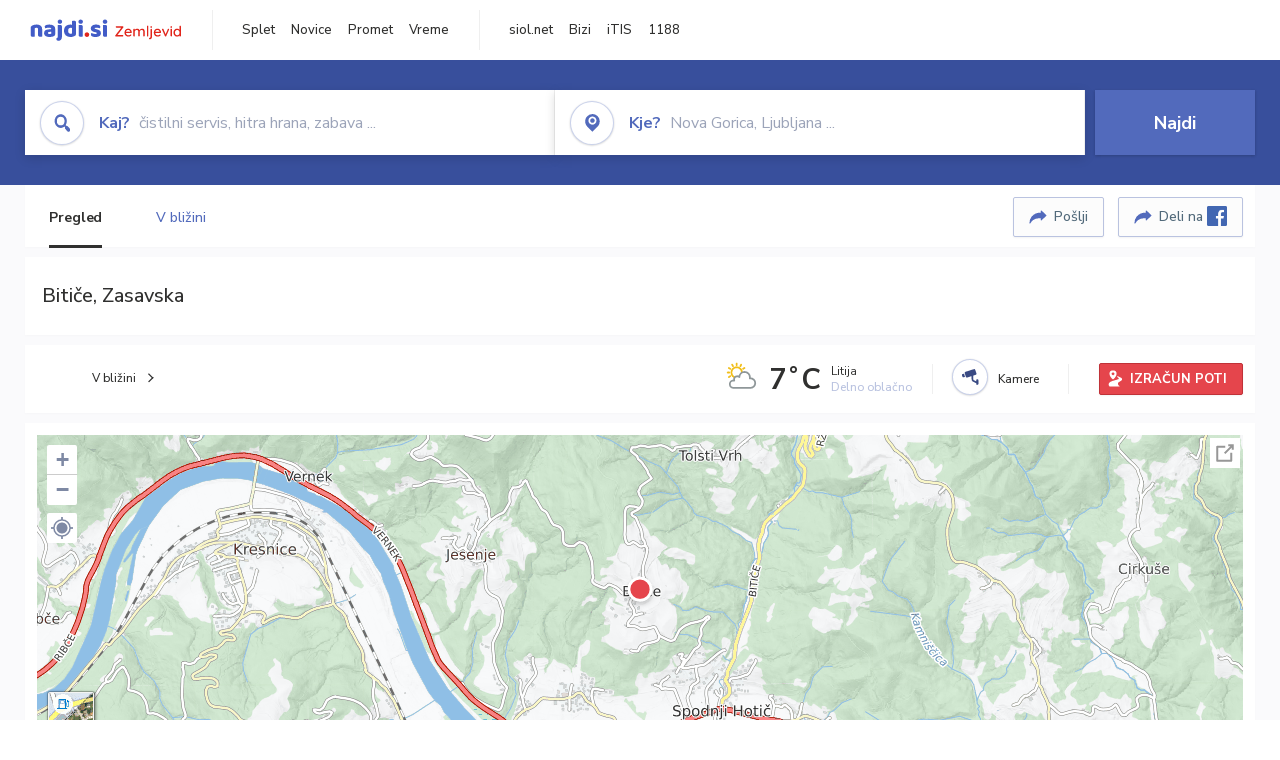

--- FILE ---
content_type: text/html; charset=utf-8
request_url: https://zemljevid.najdi.si/kraj/POI47409/bitice
body_size: 168692
content:



<!DOCTYPE html>
<html lang="sl-SI">
<head><meta charset="utf-8" /><meta http-equiv="x-ua-compatible" content="ie=edge" />
<title>Bitiče, Zasavska - najdi.si</title>
<meta name="description" content="Bitiče so naselje v Občini Litija. Imajo 51 prebivalcev (moški: 26, ženske: 25), površino 1,3 km 2 in povprečno nadmorsko višino 450 m.">
<meta name="keywords" content="BITIČE, Zasavska, zemljevid, opis, prebivalstvo, prenočišča, aktivnosti, podjetja, gostilne">
<meta property="og:title" content="Bitiče, Zasavska - najdi.si">
<meta property="og:description" content="Bitiče so naselje v Občini Litija. Imajo 51 prebivalcev (moški: 26, ženske: 25), površino 1,3 km 2 in povprečno nadmorsko višino 450 m.">
<meta property="og:url" content="https://zemljevid.najdi.si/kraj/POI47409/bitice">
<meta property="og:type" content="website">
<meta name="viewport" content="width=device-width, initial-scale=1, shrink-to-fit=no" /><link href=" https://fonts.googleapis.com/css?family=Nunito+Sans:300,400,500,700,900&amp;display=swap&amp;subset=latin-ext " rel="stylesheet" /><link rel="stylesheet" href="../../assets/styles/styles.css" /><link rel="stylesheet" href="../../assets/styles/additional.css" /><link rel="stylesheet" href="../../assets/styles/leaflet-gesture-handling.min.css" /><link rel="stylesheet" href="../../assets/styles/slick.css" /><link rel="stylesheet" href="../../assets/styles/lokalno.css" /><link rel="shortcut icon" type="image/png" href="../../favicon.ico" />
    
    <script type="text/javascript">
        var jsSnippetCollector = [];
    </script>

    
    <script type="text/javascript">
    var pageData = {
        'pageType': 'map', //Dodano, fiksna vrednost
        'pageCategory': 'kartica',
        'advertiser': 'false',
        'visitorType': 'neprijavljen',
        'poiType': 'naselje',
        'poiName': 'BITIČE',
        'poiId': 'POI47409',
        'dejavnost': 'Občine, upravne enote in lokalne skupnosti',
        'regija': 'Zasavska'
    };

    window.dataLayer = window.dataLayer || [];
    window.dataLayer.push(pageData);
</script>
    <script src="/assets/scripts/gam-helper.js"></script>
    
    <script type="text/javascript">
        (function () {
            var d = document,
                h = d.getElementsByTagName('head')[0],
                s = d.createElement('script');
            s.type = 'text/javascript';
            s.async = true;
            s.src = document.location.protocol + '//script.dotmetrics.net/door.js?id=1849';
            h.appendChild(s);
        }());
    </script>
    
    <script type="didomi/javascript" id="smarttag_script" src="//tag.aticdn.net/569028/smarttag.js" data-vendor="c:at-internet"></script>
    <script type="didomi/javascript" data-vendor="c:at-internet">
    document.querySelector('#smarttag_script').onload = () => {
        var tag = new ATInternet.Tracker.Tag();
        tag.page.set({
            name: encodeURIComponent(document.location.href),
            level2: '3',
            chapter1: pageData.pageCategory,
            chapter2: '',
            chapter3: ''
        });
        tag.customVars.set({
            site: {
                1: encodeURIComponent(document.location.href),
                2: encodeURIComponent(document.referrer),
                3: 'Zemljevid',
                5: pageData.poiId,
                6: pageData.dejavnost,
                8: pageData.poiName,
                9: pageData.poiType,
                10: pageData.regija,
                11: pageData.pageCategory,
                12: pageData.advertiser
            }
        });
        tag.dispatch();
    }
    </script>

    <script type="didomi/javascript" id="ocm_script" src="//cdn.orangeclickmedia.com/tech/najdi.si/ocm.js" async="async" data-vendor="iab:1148"></script>

    <script type="text/javascript">window.gdprAppliesGlobally = false; (function () { function n(e) { if (!window.frames[e]) { if (document.body && document.body.firstChild) { var t = document.body; var r = document.createElement("iframe"); r.style.display = "none"; r.name = e; r.title = e; t.insertBefore(r, t.firstChild) } else { setTimeout(function () { n(e) }, 5) } } } function e(r, a, o, c, s) { function e(e, t, r, n) { if (typeof r !== "function") { return } if (!window[a]) { window[a] = [] } var i = false; if (s) { i = s(e, n, r) } if (!i) { window[a].push({ command: e, version: t, callback: r, parameter: n }) } } e.stub = true; e.stubVersion = 2; function t(n) { if (!window[r] || window[r].stub !== true) { return } if (!n.data) { return } var i = typeof n.data === "string"; var e; try { e = i ? JSON.parse(n.data) : n.data } catch (t) { return } if (e[o]) { var a = e[o]; window[r](a.command, a.version, function (e, t) { var r = {}; r[c] = { returnValue: e, success: t, callId: a.callId }; n.source.postMessage(i ? JSON.stringify(r) : r, "*") }, a.parameter) } } if (typeof window[r] !== "function") { window[r] = e; if (window.addEventListener) { window.addEventListener("message", t, false) } else { window.attachEvent("onmessage", t) } } } e("__tcfapi", "__tcfapiBuffer", "__tcfapiCall", "__tcfapiReturn"); n("__tcfapiLocator"); (function (e, t) { var r = document.createElement("link"); r.rel = "preconnect"; r.as = "script"; var n = document.createElement("link"); n.rel = "dns-prefetch"; n.as = "script"; var i = document.createElement("link"); i.rel = "preload"; i.as = "script"; var a = document.createElement("script"); a.id = "spcloader"; a.type = "text/javascript"; a["async"] = true; a.charset = "utf-8"; var o = "https://sdk.privacy-center.org/" + e + "/loader.js?target_type=notice&target=" + t; if (window.didomiConfig && window.didomiConfig.user) { var c = window.didomiConfig.user; var s = c.country; var d = c.region; if (s) { o = o + "&country=" + s; if (d) { o = o + "&region=" + d } } } r.href = "https://sdk.privacy-center.org/"; n.href = "https://sdk.privacy-center.org/"; i.href = o; a.src = o; var f = document.getElementsByTagName("script")[0]; f.parentNode.insertBefore(r, f); f.parentNode.insertBefore(n, f); f.parentNode.insertBefore(i, f); f.parentNode.insertBefore(a, f) })("ec8d3ff2-59ed-427c-b245-d5ba0ea6db1f", "PhADYMXe") })();</script>

    <!-- Google Tag Manager -->
    <script>(function(w,d,s,l,i){w[l]=w[l]||[];w[l].push({'gtm.start':
    new Date().getTime(),event:'gtm.js'});var f=d.getElementsByTagName(s)[0],
    j=d.createElement(s),dl=l!='dataLayer'?'&l='+l:'';j.async=true;j.src=
    'https://www.googletagmanager.com/gtm.js?id='+i+dl;f.parentNode.insertBefore(j,f);
    })(window,document,'script','dataLayer','GTM-K2SMBD');</script>
    <!-- End Google Tag Manager -->

<title>

</title></head>
<body>
    <form method="post" action="/kraj/POI47409/bitice" onsubmit="javascript:return WebForm_OnSubmit();" id="form1">
<div class="aspNetHidden">
<input type="hidden" name="__EVENTTARGET" id="__EVENTTARGET" value="" />
<input type="hidden" name="__EVENTARGUMENT" id="__EVENTARGUMENT" value="" />
<input type="hidden" name="__VIEWSTATE" id="__VIEWSTATE" value="JcnLciC3JZGmNxUvnMJHKC4Z5cd8mF4VfZ1gaOmDAaSbnSpq2XVTNrqIgma7Qu7Px3IN2BA49CcnYeG3JxAmPkPNYpMr6J6hB0oev8k82NnBpaOofY6WYNJGqd/63StINBzJlMQgGB4a9SA2RR287tVQoCHhWNNImCcYC7gcHdWaen1kT5ugy0EQO+PJQcH/FlF2ZpmbCs52S1YnRqmZTm8HV8iXBIVr9QrqUqw8X5aJ6rTHw9BliebtMTB4pNrintERUkjFxCjZCOCPfh5fjPnpYUPNQIOlnmjT5Ls2K+lb7wH6z9hSQvvEpRvaPmXwG0ElijxGUfDbhcpkeBbI5LOB/BJXrgyfymo2vkF0P3R+4HaTDykV9mhs9Lv6N/qEm51ZdUHk5RQW2+Fstiihi4SkkN8B5PMS3jcVO+Kg5/AMk4EO6t8cl+8ecf0NiV01NousUZNCl/CYWCr7ZZwhNSZ5nTjc7bGnwu2UaJ1xpVGY32GX7szRFW04NJq45N1HAFSgrjsGSWBIF1dkeiOewhV1R6KA9gtqXnVL2bx/anE72cDRUOASIdjws4LsiS2dSDPaK5ZSy+fZne7zVJt9kfWljBKJPs6iMjvwJvU6XCfZajRch/Cw5KjNRbHcDNNoM7AmJE7DjZqXuJdOhzMDy70C3Es2c9zRSZx7zFDC6YkNbhUFlIKe7ZmrQLheU/pIYx8TJoeqca9cuxN7XOSBJfR6HS0i1S8fdo8cMnnjNHHDIdu917u+ezWAb3vtBqP7WwMMAx3PP6CfPiNDUBNYFjmgRP01HJdDwqfTa4b7vWEdUJW05/[base64]/bAxPnZZ/[base64]//yTxDB+oDnHZFlMys7QosKbXYinRt9KYmN/tMbX8qyrJ/NhuEgbd072pf+UxDL9ZxykfsZTtjbchhT5L7OfO88Is8VMVLF/MaKhwNwETRBI+lnfRKFa6cg3+ByMYtcnwjJAzAt3aCMJiPTG7eNc6LujY/[base64]/XqItiqvLrqk4D/TO+B72J4nCLX/he6fPRpFrvFHHbtfSdt3SI+i8nVZsy1lTXmHp+qXtARHsv4u1vGDwqHmpD6fEd/F9ArRTi1w0mOtp2jnLWGA86mwbOhOom0ECf8sQQIceESNEZ6ruQJEnyySBMfnNwBnaQIAaHvnwI2LN6ZH3t9Ema9gIHKbYgk/S00B7CIOm/bUI4GuI0xpw3GPC57yxospy+jA6OmN4pkg5hxCz+mre1rdc72+D3TR2KXObjzSAC4fhj26JXhlVAwwmVWtIfsIiTORKShl5Ght5nzFeEK3YxV13BPLJ0FQ7MWvQ/+D9YDLnqa5FLFX0/Ug2wU4IIqfDvHuqh3prE/[base64]/F0cUMe7vgMg111WSAm5AZjczGXQlRwis3XMi+GHWZSpes0Dh8StVxxfFRyKhsxfwW1e7f4G15r1eASZaJ1S7/8eXZXHr6YKmSwmo6esDqNOOUZB+qkyL21INNlLQDRGbHTMVMBJB48M8aRqZ2jg9/pxa0JQRgnXelOf7yet7E/9p3MbhQwowDOW14b1HhKR+7ECowCko48S/2ZpjfPuwWd2bVcQrcKYvhlOdCkNKnUGhA/HHFT/2R2tiBCJAbVArhvE1nbduwYpM5MZ23SxhPwWWiwZGENFLDmuOYZH2zghmhZnPZOvRuJW56yVGFCG4TsDFc+XeX27/aXT477kD/nUUEbcn24px37onggIOCMmUYviSPD+E0CG5Bw/2nXF9vRdXv45acUFM7xg2733CqLvjJ+luakK/5WV+5d7iXmObqw/[base64]/FZHsaWbq+XcFfUZ1wrFtdq5ZqQDJoQt2QFUqfmKyOipiBtOs4Vjjn3SauERwWnYqGw0KmPaUwr1KkKd5PlphYd3G1vGJdoFLyAERMaMrQvUfingt+oPbASx94mGz1YdxG7xJmcTqC9oQpo65RPxWYpthLIAIi5R1Bu/6WknwhuPoSk/qibRuITQVvrNx05NZ4t2Y4fx4021HGpCLoqyitwdYweDOgMx6KJDTX7n61J+y6JS39AjrrJv8cwlSuKbG8fNPoUrCmywrCKE4O+SGk6WzoCXDXSMm/oWjVSMfvU/Fer3I3WLCtYv+2Ts9rB55atoHwZAnDyNe+MJ+w78FEqUPh8fT+e5tiRYn1Bptm+HNuxSGxM07NfM7aCcHVSFoAODNKQacMqeX5FMBrRSS/wAo3z1fFBXebkSERwp4PZoGTAzv/G9V4iOPtivOftT0T5qLgvteooTov1vANrHkjMkdHagfhF9YaPw/21K8F4Zkn5WR6CbxQtlaV8BGktrsF/LKpxBJUmB5AjlhcsB52UO25WzciuaYAeo5Fmcpzjzpnme3qDzX2ADz4OUjF/8myAnCo6ksljoPuBgm1rzk5AqY67EmIlWIWGQWjq6DgtwSqmoiTD/yHKjEOXWJ+bm/i1P6+aACPPU1ImSaYofItKYQQ4in4OZLxwzD88qJCwq+CNUAncokMNl6yxQHmDMsD+m7zmAe6xuvijIcaB6hC9HfUzkC5SgXjfHtA/bgX4zaU/C3cQG/HFhSSy6eMAKIvMqzeQhfGTxdJjtj9QdTUXkgvGhRC7xKLpjmojanjqOs0QuILXQKNPs0fWf224Jf2iWWwqehe3FeZfU5Qytzof2G7XMbck9vX45xLwOplb6G7y6hvTlpjcBYoXPjeppJn3wqaGC+4txiROibh+tHvHo3hEkU629jSWVECT43RDuzfXS/P1S2H31U2mgJaZzHoBQVI/F77AOrA0UVlpdDIe/AdWnKytS4pwwJvuO2vIygGq93eMCTSBTeC1KOXPNYrHGqg40tXoEtoQa8J9Zv3VwKPY4M1dyW2RRsB4XpJy+bglN5jRxGJ+Dr/NzgeP2J4DjeFJJco6IKUjYXi/k+Lq+7PThQecSIhi3jGJR4KgY9JOtfO6ZsCBAAIlRIdnEuZ8FQZnrH/frvJ0eyimuF8Lr3lAtMiCTk582670rTd0iNYVfIghHF0b3gXrGVd5RlieHf0eqGbY+7a6h7wroQmVrT0ubMXdY0+7tkgXf++/SjCZR1BCroedQoIJ4GdhMML5TmE0tYzbqMBx105WVQTDSqYeSBN9n3GxKIQVGMDG41BZ970xqU1x8R0pLeLM5mF/spBGfOQ6a4RdtJvAz5WOQOVLfSN0UHY3zsR8odw/gtgb55G5bucwEqdcqIQSJFwkybt69S6mW5f7RUIjYYnuI6XaV3QOQcLfVmlMQFvvUuPI/UKfJYq+t6576ifZ97uoKVSpu9c65X4W0IHXD1bhA+kry/5oQWlvxLsE8wdpVdoyn3bvaLG3L4kJmqFqHvS2iekO5Em26aFiAIuL2NGxcjfQZ91R+3PktdCn+weM7SIM6vBYMh61mGQ5SXf1tJGauo4oADJuE+Hi/chw/AReIcbz/FDKemaLM9Mc6f7nnn03fgROXUd0ZS4Lva/e6NlbQ0u5K/9iS+dttQgPOISJ2j1QU6XHGQoltIhilhcpPauFV/qB/x010jp77aSZ3q+NPnA1uYR7E1qCDRjVeXVgoENrBiwZJDDOSsQkwFC0y7kf0ovGArrbq07RUs9RT8y0RlyuAUFwiLkqBSu5BeBh//WKZ+m0UY4PY1ksMC6YTcRevVl/O6XrGTRf0U/RPxXvflqDSSzlOXa0yiqLv/L8QQeFOCgRib6ykSUQ5RkbsjxjO21VvWRt5Qj/[base64]/WFIf9/cu9YGHMFiBX9evbxp2B88MZbB9nDixdsAIVvXkLF/srun2xtK9pXhBl3ByIaspEBhSEkfnBULQ7oHSiVMdJrrYyF4wC0CIvjjBBLBh2S2dpyzoItEIwZTLJGxyK6TMqHMk9OPLNkoQD8IkYNITa1/dTP9t0l9K8H5U9THEaZYpVHEazsVPtPenIdTP8EtxiwHX49P34dKi4B3M6O6GjhBLABKard5m9/Tht453NRfhyq/vkuRvfOW3QxbfSgyM4juZPBVKbsChL2OMxWUWNHQityGgyjhNLgA7LiXtQ5hLYhOqPxH0yRNvLAmscsVYbHQos9kfgbObMERDDxtug8GKI8yQ9QzdaL7MnTxwHoWL+06HSLCWOridY1GVmzC8FNxfWmkXPTDU5aG47+nQBaGp4PzuJw+sSJsreCv/hk0EugVyFayJoCgrZuqTKqZypFs/fxunkyzrjro4i8NUX0v9IkTo628wFvY/urtXAXuhdSF7DSSIFP6ckaSXPm5fFxKPRSgAWDu4Y6Mj3C4i35HF7h1PiAKTOEfN8aoBO4mCp9bPNbDGz1NcF1Z7fkdMcBlbJ/Lf+zHQt8zQvC1rQOmaiyAMhPRgSoBDvOHcsieAyu2gEoujPUbvlYfYk0nbeGj08/uKhcq8KIBWJYihQnPJ163562oH3n4g0Uu01Cqjzwr8vO0YZuEGxNJP+lWBKtocz+PpkKs2kuQ1/6HgHdaaZHd8Xu3V7zFI3epcPpRbGkQ2yuQMNxlHXZBDUqNoUmGhXTqeF5uinUdWboVRyIjA/lEhWkNWCx+mNIEMu2PDyNjFaKYQKZTUxiMzXKBZ8UShRZ5tKjIcOHqj4nYhRIxBRSa5nHADL+jgFW/W4Fy9MRgIoKvt4/6//egf251qWNQuwlLnFYTTSXsVyIDegL/05l78Wk2XmLWmkGI2XxNbr9g5PMYrNmHwVV+053TOzChGB7uuxZ3m2Y4WHnSM0aHml2CZqat0XpG9/bjvDGijsuKDHFChn9vunPw2XnCmvdqAhu+gk0uUiWR8//DD9ill41aStO+zZ/SqcVEI5FuRzVcSWSsOnpB/egkYWlVJBBTz+w1+xrZeZoJhiyoDjK/cAiOzvZNxbEdX+IyzCGZRs65oLsnoRpHqCHNEuR22iltfkZD50F1PRn4GTSXfxuaOxpAFDCqRNoWdP+gbu4f/leRT7nyXodybVVyMLChCPAI8/HdQ7O3gM5m/RfMtDEHgnt2o5I0abqnu6tFv8v8D4ReK973Dpbqh1E4SCd1EsXsTCdsqG52mXrvauHonUwNxI+GL/dA/HlqOXdjtXBkq8QxMva62aEuhdXeulx1bhqTwiu1YoSJ5cJURw/30uNb4Zgj7mciUbqHuqjPTRb/gXKuurob14+XXqmDd5M1EHm+HFenBU6aVzL+7wxEvHb7OzzCUYLgQ8FVtWI7gHC+Er2FpAX1aw371G7JfIUgzCUCCGrjeeS/V+Dwn2JXbmhOB2qAbxQTWI0AgilSNwCdB2FGxHPgwdozueEeijXq7lgFHebmXRzSW586CBi9EUZ3xI0/8CJTBtgRMZyQZ/SrQS4oo0Ii3UkL+tNuAg90z4A0hbWLMuAa5hTmgQgw+r9NoqGm+/O10LkMnvDybfNXvvsKhct8RqKtZYW0MFTg0eRSy6KlGeOwUrQbCMJILFNGcIAeOm9fbx2/xrfQmnhH68m1J929e7lkXi15yrfevDJqmEeivJQc2+wv7Y9LsJvSslMuBGS4mOL61fgXxYJlSo4mgNaBr1a4GUUXEUl74ksK+V2oMVTD1QSjZ6hIDrc73o7UDVqP/RBg3nI4bo/qgeuVs1Q2GH0vwsUSBh5YHyTzQhwkFFPlNnNuyfUf+s4TmL7WH7Uh64xFnwAQlxFpq3DETOxC/P4hCaqo6zqxflyPnyc9PYSjhzOI59JI1niIySpWDq6qW3ehDz1fb1ACVJMQjIjiDCRQC9xwe4otsctevGA7dMSmFJrzuO/mp3pMY4l2UNoSjF9Gd3vmVrTYO4xMOj2U48KNKLQPbO//EHww0ATr9rPAopcGzptWpWJo6xzhHWG3WIYumTBkT2YaVDJjDFs15jcsCO8B2zPlO/PUQbh6hT2F3CeMCd3Zg37C17GR7n0lFIhj9VFaBxy3UxcgplYjiWG2r326HpMWUPe+N0sw2iaAx3CoxGi86clZ28HSe/w95JWeybYAAVM4qWZomdz2AoEuM8WsyJMkseQaXDLn5jjzpJAYzAxhNKXPtnPnEoucmfkFGkTjKWiKGJn2E8y+vO9ARD4+p80WlD7KBXAjLATS9Mj8Ylw7ShHCXnkSXrtjhheKj7TyeZ8TyeeP+FYQAqtBPQSu/MR9v/SLLL0qDWznONNoq+P8k7vJmWuSakG7B6Ixx1oUKY8CohYk0J5GCXg4JIYwlJtw4TuG1psE5J5vPiQ1i4iePwbOqJ/[base64]/Xzav2wGuo3gxDdwOCd6idpiInHJhQe7h12ElNZ70Blou2hhxkpQk7oeRE7pr9tf+PQvE3fCcfSeiVsAhlBP98H2O/ZSb26foIUJJ+ZJwhWQTMdJH5YXIscbZ287MT99XaSHBu+YuEOIDPi50BnBDsoEN3XuAqym+R6nLTAlFAm1o43G4+9x5Jg7mv+PscO9GekRO6/GOBJGt0NnN26KfOOtSOl7tSVxJ6+PzeXaCAFHtDCZSPuVM+U+uAtYg5DrM56SmZE43KSZ1kLxCWiWW54RmrtN71MLc5CnlAFCcpOVhknA5jmNQMTRlDj8wF7JU6KOWrGspyr6lBGD/t1uUOxMy2u7OpZYRS8APcotP3O2+9eUbTmYfP0kI7IX45qFeoOoOdK4sc+L1IidTNhJaQt7SqBgHCS4C3c9cd8lwWS4ZedHgMgaIZ3qkT1UIA5sazcz8ByvR8MN7aPKuFUAX8ANf0zRbMFwekjJdhByz9QBDrGk9WbnrIi6Mvf0n/K7NZ/[base64]/EGunl2MxZno6CWVeg1Jbxy4NPr9uIWwXZjfBQz10GbvfsCgaciYEzikHiRY6elNX5WliA5zaN9J+eAbg9hDXqmku5WflYzAfSbXi/75oKHrpXwCyDlf1E747eaKVybtRSWEFGhXplRqsp0/yebJoRGeJKqsWdA8iss/BFVyer3882ij+CCIYrnN+hVfncKJG+FJAQTZ6zVcox4r+MHgUzM8xnjxksIVMvNaGELxlhuDF0wtYwoCq9rGYJnOeWvQVCd54mB2NyrhIEKWCxsoSRN88fV5tsvRjpGDcmkhlwZdFPDWVGWIGszFWKn9wJ+X6BDuB4gBTSKANuRD0lbYX2tBxw/z9+k7cc/+/5tWfHTAQbWoT/v0U5BIqngr4Dpskow+QpbImotfvk0CXbhBrroo3nTx/haj97/UQ/[base64]/[base64]/1wLoTr817rM+hoy0ws/SAh41C5mSY3tyispl+fxmrm1AsumBzWsaV/3YAJkBGLOFc1nuFLHnuoXbDmL46/rZzoHyRo15EuUZ3G2damoh6gO8hJWYU9lr0F27pkG4hURqe/Af+KrVI6YFYhj3ouO7WB5haaFROYUMF06oef5PDiag4eRXZ011bbvlghBllDfs4A3Ck7cz1+X2iyiGG6c2htox5fDzQp7b/[base64]/QXELH+vUSAHag+CyNUD6gVZ6OKWkFgPz9WGEe9O7J0HYj2tlOWUEc1/6+5tVDqdTzDwqUg6JBF8HV1EbtvspTTcq6oo2PSeUikMon2AzSum3+fvDB1dK9fctH6hiyLIqqQFSabFguhVo2hxMatnZDoAHPUTfbpQKtDwHzOhdIztRBO5wXuioyAaovLhCekxPoNp58gRcR+UqiTKnK/l7jrZccjSQpZVDLK85fh9MshRM/kqI7UT5+xP6vJSDb0dgBTYfupPGLhjoeup3VySyHavoAzB++c672wDooeV8aVSYR8sH34lkXeSk0Pn5tBa016KXD2nUbAhcD9A2rfYTQ0MLtyZlSpkorerfbvjwOcYefAM7Cdg9p1cfOEdLeMGEJzzNXZY4RDnbNq7mjFRjgcoadbhJNk0FIZDV3H7wia752khuv3H/2WGAQ+EnS4S3gG3mzC7LBauvC4vuXriKw1RL+T78DTVPVey3zj/39L/x8W1wcXxGwg4Mw3SDW4bxD+FKvFlkWa8pMQRyKuWJ2Yt226vYA17nE5WzV1Xf5vJisr+khQpaZeuslH5O1gG/uu5bdPOj9WtDhkTkdiniyTT8h+ohMapLjE+19RzzBnOPZBLWFDbSsFNCnrl9d0HFNDdfKSPgkAsrks1X55WhJKWkZ9GQ4z0+fjo3VaR5a2HK0ttRfHR5r8MuOTrOsttuJEjrA6oiWUDTbdLMTLeapAs2uIJ6Fic8v8TchaGzwBM6InhNR86R6vfCxdg+qnaRUPP/tc9Va7Znx0pHD2q7QcxgIxNxJw7AQT0GfSv69YvibZ7gRByzze2Ya3nnFsiazb6xDba3iFJ6Cj616qF38XFodnO1q914wVC/FgI3oYXMBWCcsRMQBMmb2XGvwjzWTJgYcT0Y1DR+1/iiYeyzR1ExxOUim8QzSactNoIm+Q9lwjPtIZgH8qbtbpzEPdFWMF3P0Gs7cLmgPxgtYIoc7aarpz2AyerSLemx1mNu6svxOWZrAQKTZEIOw+XvfmwE7Qa3bokTaTXq48xQJu40cnPcgMN8SCkEcM3vasBpAum5SZiSoAK4DVT6/VXvX91lPN3KTHyme5tN5I9CNywDLlEbGNqQ5shBwkuX1c7VkysWEVrsP+CIw65cqewDDFNllU1UTc7ZAfBJkyxkZPzmPtNOakwBWSFapMVpGcQYAjqjPajOkf/mcc8Knv1TQLI3vBFOmBeuZU1jWWwieM6SXV8YEUcS03j03xiaJgQuc/1UtFspKn7jY/[base64]/jsMfivZG3XGsyMzBvcSfiBAsaP0D4BkiERnj7dFlwZW/gcGmQL95oND/bjUij5kynm2kQkzb7IP/[base64]/RxL4/V0BFmcWG2uK0dGznjirFEePSShA68Cb7w/d67SVGxLMDy6+Zvn5yXGFxx+gqdjG213eunjQNeSpgGAJ9qtqxYh1279+cT5HygmYeWUByWGVf+V5DsKUE/yJ1RZbfht04wzCF0bNVbHSexn2L3g3taHixzEFdLwdjQaMVcf6aLXXazUeeYVCcgtGMPMOoGso6faGc5dcjsz/[base64]/YE4xQpcbI+gtixEs/gVB9NX1soFrSArBj6XvK5pF0spgxKFz7cyuuZ8dICWu/bCiMnspBoNA9t9gAAqI45tElyrx5sye9YKNRdE8QBwzLUL3RBKGoTpgW5J2XDP9O8W5ku1HJ1GfC3XfH4/fTr9tSy3px4WHq7zwsChKKtVIf2JHA93bhb3l1Lp6jiuMoMl8fCD1GFXExrWyyd1HGF0UUTX1PFSce7L/WqgLCIYcOBGvdzwhxiraOjQj+oYLsayvIX+MU2cTcfT91DLcpnqTABCh6+dy1mzXmiR6mzZfLkn4qaIVu939pEqybXgi6Cj/W5yryXoIl0N4KN1JcIZ7KcqHrRJ6yaN/aq/eM54R7n+BCLis5ImXZ9+Srz0JIDHAYVdQL7YDbNGOh1/B8INOh+nZaBCniLm2Y/SR6DpJejVRmywm3jwagLS4Xh/zlS071ZXBUnbHHRYi6GGi+efpVXXbpQKdX3wtvfxDQcXQQ54p/udlLgZwSP2vjwcDXLOZkfKUuQFfOuNEOE6TKIGNCUAZx/r3Xuepuoz+Kn+w88HVIgB6QJDWz10RX/OUtPdcPAjlPN4/M95Gw/qSIue+8bmEiDBTYtcMNWimViCbv6DYhrJb9sykJdjBX3PdVzvJ4lfokzO7lYVkwucQVLeCL8pv/N9IUjBzhWqKpJRCvUW0OG+CIusVLGyJRKX/K5EUkCo7kYgknHQXxai0LHBQsn4Nt9xLcveAGbYZ055YSfyNUi5pyTEF8XVG0q7nylBneNeroy8HpoyUAEYZyVWllXUaWTIPkQW4g1iBawcIkQwcSrmi8yrjCrUZeugdGZdUqW5/LKlMTLEBvgvDqf3LpfmWc2qgppOm/b8h3D6vkhiyY/PHT5OGtW/bYiCUuUpfbB2IhhvnoETkFRTjCSkUvfBKKj6ynRslBTMpe7YNd4OhUEndk+JstqU8/F8zTiCiL/wr/ppfB9/ToXQJ+3250NTZNXEnJ8ZCJVOPozC03qw+OmiS3CBziPVRv6v7d/ycrUWRBdAPtzLbXit7G45Kw2jCXZPatDwfUJvzD1idZRA3xAsEojnKMjmpjv0pzue1KCi79O+MNrj3L5EexogLh2J19GF94gWfbBuBrfTA6z0hBRWC8pzdyJS9RkoXWRU0h2pHewUyeh4t+VwRG/XbiXS1YihNn0LYaQ/SA7C67OIHNZ8BY9uubQSCrQevFHHo6pIrbSrDOZB4Z9UGxV4Qf1RwSSpkzjJ/38M3iGYohhBmgUtwkCzjxnTFUG+Gsv0wtYnvIXKaDS/NzZukyzR7wxsOd02/ZPx5b/dXkl+dYfsHj5Scj+C4hzXoeVKb/LrQgf7rSQ9NP6XpZjK/ml77ADsiwn1KHs5TjAk8crQgyjcRHuNwlMEKAkxN1vX9ii0i8C1bWRKt7i+1ihoBLXhDhwUns29BSXFfLuVTHjA+EmRVzaqsP6vf223qqO5jIIqrH02btc6PbBpcE6/+g8xpmC4ig9P+BGewvx8A4INktc7/vPY29sma08FDz8pOS0ubiLNHRYt2iis9U/5Um6+1qfZ2zz1h3CpaGerpNk0ycXhuzjJDGFOAuPLpb2W/+PcuxvxvUqcUXRmf7eAK+zjiFxFo2ZC6kAhFCl1tREK+G0fv2l3LoNj+T1Ce4blea77JAwkOeKg1eM/sDh5k97XwRZ07r5ZQC9qxixnIBNhHaPDU8yR6EPtooCa/frGNs5oK2aHcV+jPujwebQ/jHKknW7HKKNg1FghMi9NUT0dRRK1kFm6BbsvUd5YsPlNomT1ZlYJ3xwWhAZUsut1eD7WoFPYUtlmPFocvi3SO/7S+E0noIHRk/rZA+ZKQtmyvJNMaVaidO8s7e8i0lSUINBLsR4AVFgUP3Clw8CorYs1axlqFBTamS+Etu5uhsCIrsywveDiC1hz8WAE0g70EHYBNzpFo/ZCsh5m9A8jL4ePsbOubZZSKL5iq0ffRo6M/Hd71DzOMg1GdL1a0i+BCoro7REEWhOAqMhfKUOIj9JKr5hWExiW/FYYbO7tDnLXgK5KWkLOW5Azz17a8c21R117isc1PfTSmu+mXKcCXVVtR5FPQpNyFHfi1x2T9Mg0qw8MNRZcEWXR+eoY6o7g91ABdSOpNwhS4uP+nocsHZ9zyBGKzVXw56N5OrOk+J+g3HcgA3EkKFwrZq/wd7TkW2eIKLkRH9PJ9TtC1s51F4VrSO5/Tp/HGrZr/OdQor3zMEUm/2I8u5Dvkw0J9+8cuiPxkWzweJ50UhNnMN8CU4ZbDuGKSy1hAH0YtytYd7R8PZK7Gcm/wcSl5ylYh9vPiW/qJ9dnJ3UMvimDg9oqOWTANHkFPXLCl9mrsA1/z7gJLr7W4WFbgpI8MxZZgdqOsDpVs4lxTk1UIwW3/lag0MGMMQeavgs4PQzktYuqq43fupMNw5nDhJ8kpQjEY3mT00FhANowurkba2ksI9O/8WbxnjMwMQB9OMJzgYRlgGgGWCa+bYdLY2uT4QdM275lafzhBYbDXGhj1La0juzHEPjqFZBRebr4s0SLYhWuU5nuCaiVWuJKIlDzmGXfkOdFSBr5im8nCx3Oh4rnxNzjDHylTH3k+gDWEaXQRguuZpy6yiTRZetVxahPAcYsnGjUxH4zTK+f5fP8noKk/2NAsamlzxmDKiiUAiciKy+RTyjG7+qRXxtmFbo04Oy96+loI8wFhi+VOjslMMKPTU0AF98GTd9IXT4viYk80N6F2vhs7OjFDV2Hcc1ICwdqDoDsYqzM1pByEL0R8ibfDrRIn1w/EWDWmLv+5/Pu5GV8VWYsz9tL4DDbYhlbvk5MYPwEL4y1erqvCmj/TmFsnsB4JkO0PLSLPk6IPlIgdQQtkWlnMXVN5OlqkuHHYlRaCT+tcrms8IcpLMWzocly3jg5pyG2dQvZvAO5MNK8kHPsJKMzoEyyzezlQ9n66B+34NW5TyVupueh7X/[base64]/aZjta4O3H9kbdMdegaFT5SF4nfPSiFfRVJwq4MrB8lS7czjcGYueLgFTsBC3+TuDVmcQKZ/gGsoJFFlWxRIvWFg3r9YMmNjc7G9+pELrJxHB4D+cSWjkPw/Sj/eBvInXnyuC1pGZOLeB8wOPyiYWbO9pqg7CelPkrAHbB+4Q4c66jRS5CFWxaw9nZ5F8ZwK9DXKp6VgLBFEB08ycezSCEN+A/9b6hbkH63VNReC6phr6Qr0PbixopjAMLzjIEgBpLCwzOy3lDw4XC9cLdE7RTUgXY9GKNjyt5Wwv9UQO6gU6x82sw8qTbUB5nkawn4ZVTKwteRk+5UeKi4REPB/DpvzHpO2G0m7tyeaqpJB/TREJeJvpXwkiLvuF5SefB+SY+5I5hKwZsbhSVmeQCYqCkk9twMKVH8dZlmB4F10CpecQx/9SpvhAfLfBiK+NCmLn/R9nmTek8QjApZC9U/SRBAEqA2CZKTyh26bid+2YtEkfF2/iu3x6qQruRsCOJtM/h2HxaL7IHQupqN6RnpELKVO6sOpnDA59Pa0bASL8Kfs7tHiWGbOV4Tg+WDmlYotuKZp+il9Lwz3gAcvIaW6B/WkKDUXspWfr//SFWa4W99G3H65IRllNIVI7hJkitTCxAqR2SZACrRoAntB7G+5h/Zuftv82UfIJHyrZtmjH14Pr8nx8WYzCqDojL1QQQpqZrN0GSNuWZMl+H9noACRwz+3rL4gWnTmzvpR1tH5SB2q0gx164e7fQPaiOwBIny6qWEfXC8Sb0gqVQQcI+oHOkidJmVLzVE/MZOMLTEVzQlflQ3Oda6KLJVNzXp0V4BjuP7nS0YomsqjCkeP+qc6tZC+a4hpm1PNwmzQKixXtG6CeWKk0RSuyqZfiwXIkHL4SDZO/[base64]/a7fnXrxlZB9bQ5GyQM+3s7Vo+wU1GcPh8VXFqbLoDLdh8COXl2xdLJApLph6vSt2p+mo4YD8FdBiHxzjIfgcCJbn8uyQl8cUn69lSlJUC4SZreZqS1qoa1isjvNhAa0bjmxyYCuPmUaidMBtra43C/kWrJe1CjtvGtrX1Ym78KoldKIoa2E7hKT+URTzqb/aXiXBWR5aUzN0bANfnHzuUulkpsHeRZWWaITSvGnduAUjaMrbatxTj6bKUFpBamq6UMJSvvcb98S6GGFpX9dNdOS8bCWDrcajBVtMn77plKt6V4DsoKp53IVo+SDyaC5rfKOLjs77AttzlKAOh20dx1TAi8Y9OshVEPjahMtpJIHuxi/SNo7sgrp4d3BaCSonoGBqVhqFGyWZYxhIv3NKPZ5glyxNVmGWcU8UzNvZiRiuoYKx6sILfdKcnVh9WvcllPxpMNMVaxGatdBo1vPctCOdrGx23WoMSvbfRcC6i7sj2wNOLF/DzKae5mm7vjBdEW7TmMtsqYuJPwIRpOzMng8c12RxsZ3FU4lZiNmaY1rJQc6Dn2pQaFDysVr5QF06rlyYi7e40Ml78mn43vVuQNr4wf5DY+KioSkmltGqVg3/hRMvwVn+xiyVSUpBh0Lpqi9sjSvGfmMxzmxXwkgGsSM8QC7BlCiUaTJc9qYFieVClLMNfMUNiN3fJUGxbEIM1MqIz5yK/H808M7usanh4IwxIZkwSfuGY5O6vKIz1AdDyTuh1jZBPgT3Ep6NIbTpiC37WILiwK+OOg+08P+RQ7+IKqSzoC9xmPvEm0sCKLuDWXezQebexIdPaHi2iIuOyPX3owsrhZ/db92XNDIO5mix+o75UYcjllIgqsrl7v2d5woX9Vz90OSAFdRJjDEc1NOFOhaBswh7iVwmocwbseQoNDxsI7uUjqqk9EAhyXvRmaNuDrd90LFmMGBz/gBfOxONvAfJfjWwVUlsvZNg47c9eOkaNl1scsYCLs72Tpv3iozKmNRk5z/NBLjMTm6LVrc6UFLfw4n/gH/Oz9Alv1YrVa1YhGFKiD2rNpCnujGAzTihBpLDGwgPxJOrk13on50BtmPsf48pteTWY1BRqH48rMt7WOruVewiYorn4EnistTt9fXMT6OtZvzqQa/0g5Y9B9Ufs2EQV4f5EuRkx68l1O3oUyzSwXKeShiJ6ErEdH1LWjpEOpoW67ZakI/aTd+4xCW8H0OudHYw3+qUkiIzVsaoZq1g8RaXFUtVJcsgVRjG6qdgAMUJiNCdLpaX1cPn0bayJdcnRwq4ikifYRXVkk8npcPzsgHkQzjzFTh7XBHyfpRpHwtGM1x2BF03w3NGQL5BaCY55WarpupbRJdghTZDOfKyHQvMw3eL2A+Qa+8YlWZaEdce7iqNFRbRm2ufx/DXmbt8LFMTTCq/CR/XmhUvMopoAhRYKnL4SRilL7jvXoCPxs7LU9Ry3TKA3YZk1e5cJcCI9Jh6T4i/a9KkqmV+QUq8YwHqxvQCa689quI9g/PdghLqVe8mDrAgcvwFOq/JT+/Tl6BK4mXzroFf/7Yc7Z144mT4FCT007XXmoRLDlkabGvdMIAfpa/pOv4ZnzI52O6JDJ4lXNe0lWflNmKw7BJXYhXKRGroHJVkvOZ2yDNS50iuzhCAFgk6r/0r92nJSIJ8+CmMC3Ex7trIkpc8QZdvyDDTnfMGU6EmKUvx/oT+UmTNgENXHQEa6MUS7IyANgB9gUknBHLHkRpqun0NWmgzQy2wYSNSI59lTmtpPePNiUpWnIlj+P/[base64]/WcdQwR5/7v/9OM4NSF+No0c6XqkwuxyWWHQilPFRZ9xaF/nR4MwD/qJx744HwDnEksipR/Zj66E/coVHAKS5QcHPpPPwYJvV7ITGpEYLWl9zhz9fXieOKwHB3ja4rNbelSd4V35SWUzWe/EFIRlKBcp4szimY3RTHBn7/ZeKA2G5bgnUM/UpxRoNt+8JJoarcX0rn3LNGkJWaD+BY2a1yGAgaXjzdu+S84g4tPoRA1T4e/+earkacHAGP99gET755uFX3MYgG1Gv346tbsH/m6zntVGRVoXgRgAcfBF/4TnWa7lXJGFvd2mz456f1U4Pzu1J3OQNf829Fw85ZryJZEs9KmjkeiIFWMSwgnJ9im+v8X7q9F7THeox4E5R/eY1t6eSNeRFTqOPm8g3h1eqijCAPjhxErc1TZIkRQEobFhEHUxL2M1n3CzoMB1G0gfAoatCde7a/tcgztBMpiEC/qOMblytdMRdZnK41Fgmnz7vC2fEevTNwhUVt4SdI54Yz7bnbFgb2LyhA/A3OJKUul6yEF2y6bupAl88ZssEwROTMjnM5fzJWM3g3oVh3iOdXFFeaAgsWxlPmhUZ/LCLuSZf8UYUDWHlGF7y2LPeINQukxZ1xz+MYH1kZveVPuDW6JWDV3PqoRfkf5T3Y/[base64]/Bv3VVN3dXinaBuBhFIfEjxi8jc3YsGJDAGwpwO0T7YYh544P21Npab6p6Osukr7vG3GcTL2aGPv4y8IRgcLXUoChhMgRcPheJ0kF+5/wZJJ4499i/6EIvCr14U3fR+6N9Qb7Z2IBpC4F/c77geEhIKWXeY6eLU5riocwRyO+jF6sG7/LL+mbdwDOhOF30C4TVzWcGetaE1BMENPGZ0X+V4MGnXNZX7A3kn+AU96e8mSD5L3WBQoEdsRj+1r1vN3yqRlxxdNOANnC2W8ihs0t6gwRWSAawwpbyOIKyW2d4extoymNTheNKRSr9vcn56JsWGHzmm96GlwlBSYyZcSlIxSTESZq+zElKrZZ8HDIvkQUGYYrm/X67WwmEODaPWXCqeDZBOlOwoNmPmGvO6GbJQC3JveoNgTr2O3J7jh/jkXeUPgFkQ9gEsOqWL5TPiODB34uQZ8/wMI4M94Chgrwd9KAPHRN96z/GipRBmzq9ZG4TOFwy6cSbycVkm0iYmyFnLFGnTHE2yTfwvIYhKsEXO3fF5TUeTOawCfZmaQWB/4F1u9hFDntxkDj9jskzImaHGya09FBYiYE1Gh/KTUBT0P/kPl+M7q7UODW431KssRNg7Km5NDReqTG3AAswhn241QERSZaDxzWtzFgn32WF4n9LHOItubfG2isTSs11DhMNjAwVP0+ea8aubiLp9aYtWWaFG0nvZ8l7fM85IHxOq+WnrJ3ph1TjN39K1JRXWPrZC1McWMMDlifppau2hI/vLbLoGdcbgoxzmy4+E4W72qU4psZwB7YXVUWZraJtQNxSKqosgT6PNcv5KwHMUt1D/[base64]/DqGqV8Vgv2Ep/vJVQPKy/5qM+n8yeyVe7txfjWVtu5YDOmL82eL5oYb+a7wzro3NPEDOITG3DNylhWF5PohsErJkGemP7/9sZNDVayys9dDLORz9aBfQpeTv/VPLbtljtZwWtGVUvddROXTPQKxOrg+HVx2K8m2bo2wtIUbQZ1eULf1IJge3Hs0kSdYn8MLAFp9GKnH5hA3K+RSqHMK3k1EcGqIwKYN83ylltCXcRzszQJfxiwzfay0B7rReAPbhS/dYkiEiKzJP4rMz/IkYwCzZbC/PcXWD9k1p9f9eJirenPNTqHabHcSOfoazxSGhYyH0elsL/o/LYv8dvpMn4uLqDvH8c/JLpufp1rm2n+ZpCG/ZWkd1n3e5GiEtXgP3+lLsoVjcp29a+0gDWIcmDZuAgRoufLGBAfXO/nuenHLlfAzZEemM3TJVCluV2v2OkMc0y8LbqqsFOPRIvR1/8m+RqHQqXLaEneOrbfcOC61aoUeycf5Xc08O9PmbRAYm9VXZes7g9v3REAfdyxdBUmhH8KSgCiVIS+3skK84bCADJpNydxJxabtxjn8Bjn/pxAmBIC1jvOo/UuzumgQCbLSMB4CaTZbyOs5qLzlc7jmVrpOV1g5/NOOc4FJwYBkb7COAG2VA5sjp3T3zKNg5XY/[base64]/z9+0cEtgTHhvo+KG381KQzlKAr5zn2jcDaPV7gI05Oz6Szp2ykYENlGidijKy1BsyAj2As+dk6L7UjJ6ta7+c0PfB2++QQFgTlHIibB/6kvpkayDPEdIMBqLXaMvGJy0CemSjBTUVMtKAHCSp3NSh+ydZhyUIPmUjrLbIthHkt8xE+VJ7roaTsQYPZLRPl4Ms6RmTdQa0WR9Wm3P/WVW29XrZ29viVfYQVmHHxygsZxx54H+oM2rB4mMwmn/9Kek1Hq13c4sUC5k34qc4HKX6jutZ8mjiITapWuY3cFtX7wR94F+sd/mFveN1e41Ktk7hCVdNuzDUEpnkO3aBKP0mfvXr51kQbEe+YhukqMW6h6s5AbeLS2l/d1hScYFuu/RSKTXbcCQixM3plNToRT9WJP9iCO2WGXKGG9K3IE1CAB30Ly/Mu8N2DNyrzOgT3UQtBy4FkgmbjBR9oOi1gUxx5ezDbQyWye1hh37ISElWi2aIIbJsFre0ynwHSJy47Y1EzN1tyWup8j1HQg+TVIUGS0yoD0q1f46jX7geqeIGPWm6NVBiSORdS4ZQF+WFCb/QA2abJN4LrD0UhyJv20DzikdeAPoFExuxWhJaOIKijKzGJq5kNVuMFBLplPCU+IHzDsdbMdKO9Tgn9MLADnkyHsg/7Vs6ZPUIBc6HfVmCjQsQycvzMM7An7l2sSU04ek8fvx4sgjthM1fqBU3uhPPaPlIMC1S1icIuc+x4HsIU+ZeGfjEKBeh+Qir+PmFgyqKJS4qlNzp4IXC82y1GlH3eCcFR/[base64]/uFY4FYX6oRD8idtqpf1Q6TWdiz+fskyYoATpWxxSTxTKSLjsvpFiXEmMZKFIjCguq60DyHscHk2gzaisYkV9lM59yKXCI1U1IFFAJGodbdzV0+NCK9MTVYLvomHhtANEXelRSv+ewzogGQV5okdxghPdnJq1ireBV5t9hRsNWLkNncD/nmXXWqS5LAD3Gza3bD7pQ1Wxq3Fl79GhofL3DVqmXF+fSJ2hM/b8e4GcNfFh4JztcTBlx/mPi4WuFWc68EYFH2Mm4SVufnFLR3j3M9nBD/v6z+klC218e08gEUxNqKagJd9I70l86QYxbFt+3X5/y6gwz27lsqXe81Kw6QaqwVgQu2xU4pV+VoQ1gvjco2aX7oa6Q1aviLh9Xz7ndQ7AbXXVPG4A3Np5z8GldeKFrEzNk1OjPZTEjSxF4lZ881aROwQ2XlwC4/RNuOfTp7g60dnLf7eWgdhkyedAcBqHbeL2XR0FbPBf5niwswr22e7laRkXTLCPkdp6q9IWWHebqo8BTUDzjmlMB6ghtSVb1Qt03i07hNbiVfeWYJYkOBWifViIlGlyIKUKj05EBiwRxj3q7jsNrlRQ1IJPIfi1HRen0uUEpQHUWH1VbPR0PdsH/R1WmR7NCYUZiNL5tsNj6E8y3ZnGcbmGY6XGU7Lody2EXtTSXSCm1R9fgyL/r7fyMCt/LQSYLzMTRpGgV9Ge9mAoiBLOw98p8yVpQ/AVMolnc5QJz52aYiMOV8DdDxFMHZbn/cfK0V14Kf6pqIEOOZqDzrrSePUdo95TlKqwFagFH/5gxGSEirO1XAQd6zN2yf0eOsyaEfeWmJBNx6J/UwNQl136G7m09FQrnN4rrfQ6+U+OBie7qJiSpagtVe/2iBFulaIEDswxL/vD3TjyozgcwsPzrtFd7ksfzhaMDMw+EP9BII8NlS+hD6kbJYjqrx8BGI+siSzh3oRRd1fbaw2rI6lThk9i5bdzLbE4Wh0x0dRI69i54sNIxn1MkhhEVfKQqcOhd4E5XIQxydriVfMkVbDPgSRG3PyL2LyYl7mIHHsqwcm0t2L17bxFtD2LbTd12UyMEk7U1Mu/chHlfWQasmFvQsMSCsuHf2fdahFswc0+GRJVpJnxm2/1SOMoO5ND6GS3sUJIL1/vI+V1YvXmzI/[base64]/2oEzOmviJ8RF1Ar5Xk1UR1NC7fw25jGCK/wX1kBu5UbcDZVx13eteshuDoKGIC+O8QW/pkGofh16RdakEvcdfJj24E/as9Oh7tDadSX99m/Ufn4/MQ8nnAfNSMUPzAA6uiW8ypC3VTxsqzNEKLPATh35Y4AsoE7Zl5SCtRy3wTy00FIBs54Mhp5YY1WIbveoTDlHeVjlm4KOqJVn6nBBTPwNlACQsFzLD0xQcEAuD/kskcpgRzaGWmzqTqNF+xQEnKbLpYxMGPOjRMPPJZCMuRX5i8cCTDrerS2DlI48di2uYhlqOMEd8f+Dd3CSmSjJQ6h2h6KVI5XM3lCtP8wtKNyG8UJ18S6Wq3QWgfU5pD+VS/[base64]/eZ80JGk2W4vmo+SSASf3eKP1jB5bxdHgnyzBw19GxUEHir0SleNYvSvDQ/V4x86c8t3Opb8kO/E2ZRUr8lCgS8j6TxQYThphe2gXnmptIE3psmOiJZtWB5sO8mrFJ5W4ex90zdWL0Y2GZRHXUimn2oCV3zj1bNufTzhzPGVX4q8o5T/fdA0R+FrCOuhqs63JtXwCpTyFTGd+AkfayMOGm06SztAB6rHAITlNDYA+m1awNj0ygcCCSvQA+l8GzmDFJzL5NvOUOHckkppyF02hyrCLCC5aWulR8q0dFH/Jk8dL4PR6HGF9o8UPsKnIxtGUPUd7acucwHL1JzCdWu0UpirDt9FZGvz/+153RqUbRa4Oz2ZYvKDAccWgszsD0GByftd0nmIkzoKUEvfNPOfJW0txZQZvBtI/Rc9Oy04aUSQsnfvfD+t1yL0/o95r9w9q2W9+HsaAk6peVHS+pBGsmGsHIi95s0yrDwgffKQFi6+mmstAf74YgPDZBo0jH92Fz2DOFU5vdt8N4rUkXWotRUTsaSkNsKSKxmqdScBLmJtFLdO1ryjsWeiPccJWCzz3zoU8M3R/GPGpAibrLi6BRmdRiDkdE2hXQXQpD/C/KqJefsdD/e9qh5MyLztC0J4twIPkMGVaTOoFJTaKgLi6Mi4CP1AVTFv/C6tv+09xlzC7VObV125ib6mrymqCIdJd6lQPzIH646YIBCf+AkfpLPleyyMSritRlGBujnLfHZAyVXEl6+Nk3YQCM0Gsy5CbSNDh9/1KczCKaCUwcEE0bt2dGD4oDBMQsShnOVwOtQ2JHPPQr7Sp8c+0HrGJMGLhlWLURzJrCNc/WwR+mSw22X95rnTubsTqAm/WHUdc/2XRWgvtsVRsMpPtGpA+ypHDZOUsH/jXNYXdYfnXADZm5qtk2aNUqpz77Qs0zeYChYNnEd/KskLlb41/6Ub7Oa5A1w7g60Tm9KCQvm+onXgFUxv4pb5/o7vl4alkAQagVnLJESvXKiIuf64Uzc9iQpEM1tHKUa+y9qNbGBDb/90Nr4euZSWUZ6sBPKN+z/mAfc4z9XQQ+HRCBZP2KpQqbApqnLATN9lfjKQVm0HUuNlkKufkp4BUK4KvPn1sh8CUtiCasXdro79F3n7g+TxHLwy7nPsEF/E1Dmyr2Pzo1ZkPS2ZHVnN15lLXushnWM2MxDOlFMWCqkNpH9YYPaU8UGcpYdRnMZTQC0cdOI+3qb/wEfSEWoxoKIKmsUhnS9gLJegQm1EHpVEUUhXoZIc0uHviND+ny+Gb+aypFUtK/rPNN5mApiOJOdszpZ44iIf8oBAUJv0DOmYtcelMt2XNidfBkFA0gphh3Va5MJacq9DShGWkIEP4Ktc7yi524PBFvDXODMjM9nu5AXA6RFysjdBMZZHpC3r8apVPGYwJiJM8WnHYCY7ZUkL4u6i3gdH+tqBX2aH6iZLjWO183ob/5fx+xQFvzP5jH/LRV992mGmDPm5mYeOzUpGSJOZWCrGJ9H1s/wtRTy9h6OHQOuLtTQKEbRZdZGPv0FnvPbDGplcE9CMIVaQp9zb0QKibc9K9xN1qZrZtOO6CkyXIPm60bQLoxtx7oNwbaQwMASFCR/d+KR82IPBqb1L1/n3Wk85UUQ6lKXspg22E86372VJNCgoaR5wSKEPlrPtI5OzylYhWTcXdAEODNrhzFKXj1DPMRACIEeAM4MB6FH/xmlcP4I1kTGvgZpCjj9ydM8SXJCmwOV5XO03GHKdmG2c6wdag6wrgXPFIz6oDjoSm9HY3+GvxXhvIDgnSx/VmzG9d3FqYwjeUbugRYUYC644SKM3mjxOpeL7UXALx04igQspZHsq7HdkvGdgKCd1O4soojqhf9IDrIntCcfdwyWpjnrptZWlSkpj9+/tE/RrfVFA5Up2F/vjEmBdJNQ+cgWknTXEGbNdYP9l0Vbli5aWmbqH+mkuyTHuqYUnSVuNqZXnHFK3LwKHGJFJo5ShiDR+8xQf36KvDlPpepu4smHiJl/5WtKYLSrKLFpKf8uNPmbneIGmzWSc8q9JZmUoLlq80iG3TkhivMmQ0qiAwQv43K/77zvv1IiRdaWcMqOb6KCVVxEXuTCIjdkAxEMDl/SxoCwWbHMmulrSPrGy/RopOpr7dvLYd8Y1YBtO5iyrXIDBPGQdXpBUsKg9wv2AoNqrlHGSRJThfvxA88U8TLOb69OC+Z/hHkBdyWCsaTfhlHnEtNiPOQh3l3+WBgvYx3ovsrtQwV0TX/nu8eT7yeh1pY0OB8efZFxc2gzB57e4ydibYNXxGZptaEhwySvkK8R40OFF/6FYb8Pv5qukJJWEjxRwyai6rMSZJkMlP1IC0GsFliil9SzAKSGODEYN0NZtsw9Q3YXAphDc59I6Owv+1EY5siuctnkTLGqjBY2UbYP+RbBmGVXNT/ehrtzl21sf6hbD+8lAylk9HYDdthSIqZ8onaYdWGQlHfyLASiiYDM2Wp1F/SMrPZ1mqxgtMd9Xjhg/e3fXwaORdIZxUHlh+WtEUXEKNDuX/[base64]/C/ZPK7p+bv4xCja3XuGIi54+K4cbceX/2P733pID/Kb5Wr4zIQgxVsnyN1k499O1qnJ6O3FnVA1OeGd/ymmNz+1PgUGZbyENsZidXXopprZorlIObRG90SQAtAzVlHh0escjY4Ctl5HZcFath/BHM6Gz/kL/nC9Tww+9wC1u9eVBwT5hO6liAzRsyBhrGPCRqjkJ0O7jNUgtVegrTPuGOPFZV3lbXDPCY7QtQYIh6ovy+iJZu2+ZE2O5h6ZuEzU02mte6CiYBo8ZuM7r7h6XTPqx4paN5ueniuKWQ28P3GnZrTE+kji76itaZmHT0OU/FGpObbvGkncxjwo42uhenZLWAMR2KTQDh/BcDhpsJWnPz+p6ksaUlLM9NgMSjwI9KOLFkwhMNbTsF6V8Ymp3oWmm+xp46YLCdr/tTg3hf0dUxjZtF76ogy4BeMSnBF7+f77PepWoIdPFta0lBdOmKzcCceRDCnr1cD3CKLlqoGvQ67qHLxnV7xhUHMSTJyEiR+v4cpO0lQjDPt/Bb4fOBJgdR49rG6PFHjaGQlRfdJ+jK6UMhXokXlmrjaPJJY4IGG56rdoBD93P7QDIwH8H8sKUkkWaRMh/9vXB2QtCQZ51GoqAODVy0D8Iitktu3EZpWP5TZNVO+IQ2dw1UipME3GXK4/jlLn1QxMJAmI/U5L7KON0STWkaVu/432AEyeCvEDDBmRNBe15wfw2IgO4vSGxiC5280nXmR49f4VazG+OpIzMaQNa1Y5/WdKglDPEHt36jqFwAtX7tXFqGnVatpMiPbC7S1hXyNFsFC3fGHVccIf0GygoI9WKVCkSlzv2G4TiQa0pdDYixLgOGoADtTeLMopRFQNT0m0tmXa92EEsZAVwECYSbc2jZTvfE3c0ukCtXcERqzE0fiEnIZGYywd285LgrBKzyo39u9XdKyI0mlDiPsJPCZ2ItfAt/avjR7tcdOT88g7pBs7H2uUUIC8/yvRIYgDJoyQqtYMQNuLDjqgEOz5yC8uOi+Q2j4qkLQglJYwSGTCJqfNDExPKhcIsQfA+yfVhmZEtnf7lbGrVyR/pBO06R9B3p8/xfGVqsiZJfgEJWlIekLV1LH7U3TmXoKO+GhA2Gr1mue1t/[base64]//Tkh6IBta3a+aRwKRy5t+7lGWSYvLcfyt3/+jCg4f7NtoVJtlEVy90RGP/[base64]/7wuMa8Cbb6FNg16F9rY6TdUCkEyKp00d8heT20x1nP8TFA+glyvjNQgUkRd7KTc3nAsT9TQLS1v+PWGmElCKF7PVT+YeWVbqkGaEnKmu1EbpMZ8PAnVXAtTh0TGpxGPmYOaZeHdILa2LIICg/8VL7iKCMlwF2kXpC/dG0cCxdNJSCRYh+UcyrctFs0AsRNKjTvYih2njxYm609EbT0PQDvyon8L6ixPVKW6AS6oK1vrL0jpn5rw0GGqS4cPH6+8mXRC0HthFz7RV7o2NeMaRaTvF/Pl6iuvW0c/[base64]/[base64]/ItQVVVWPx2fbYg/TNRpISF+ODqMioeyDwoaAizMKxzdTkebwnV8bf3aD3OgByyECDU/06ltMTqArcZ8p0+p8q8IElzfJIKvJjAM5RSalkS2bEV4LjwTI5wdGlfSJBQyvjLKSDZeMECaQEA8f6mVUJEjOuo/WG7NVxOiZ58drl1vJL29WAoD/RHnEaPebNpXi2VG7jY+iJFYrELiVLrR87rWUN81PUXq8cG/+PnB++CFT+2LroIIOnBjaJVPzPA8hyIASKH/lKs/Oh9NG0UKFQKO84xLLdQFeCbjnwX/Q3xRTPkpuulqc3ItJJ1itbygJfaZ0BExrrDYGQ56tqL3kXyIU4BA2jQuPU+DcV3OGCsLw+nu/[base64]/tXkl54o9SjpQOwH1JeIL0BOhHoYpB+ZTlEgxJ7hIOo4fa6uFhRlfI6SHY/Md4qcHrD2FOErKajufczkcRwko03ZHIsTDPmAS32gxIYeK2h90lme3PilTN8ZjB/NilnIvyjJRJka0NiNn0B71TIUTYvqRJIV926+Hnl6q2hLSxlmZ7F/KmWiIjyHFq/[base64]/DmOsMnNZK6XBw14VrOUd/JjsdvMyqVD7dCBEFiXydOmAWfuBiC85UuD5DgYvj0lTJCAiXkhnEOEpPfmXCH/YLfrE/tD5pmhVbw1IOmP2c/n4loalhSibC5aPf8pN52MdPl505IJPbWCBdFapk72nIYnrN/M/9ZENVvzTlvQlEokR/CD3O9SkWBWpr8GqQ8a2LGIXrsa0dIzU+gPBpTFMXxv/CULRcDRjhgiKAHhFAZ1WTp2IegJrt8hq+xeMta/G9NCnnoby9olriO5OKNePoNKV69MYKqhO+AXWKiqtpM29TLNZGyINnUWwgEs4C/DaiRNtuzHnjzw9gm2zWiQ1DKZvvvvPvMp6djYfTvhuFKAyj/hpcg2nhC9M8GhqVch46oH8MPoU0SV6l8YUWRA++3iymNpykH39TSGPVZRS6xbxKg+8aSKfCXnCwFfNGQH1bJWnTB6fi/W3c3z+DLuoUzrIkXifP65DgHkbVyOGwfJgIe1UC6rVOdwZ/[base64]/+Kpgzvc0CMv5+IfHWrIGve+2rdEMQ3tGlvUGwODppBgVWWJvpcJ7lDn8Vu0nQLzpNA9YnncLTdMRnGeCUQTy6NHcQ1fH4rqYmrrVGaL4MUryHS296aV7XoYg/6uWXn/Ly6Z4f00x1v5VBERIbVyczp62uzZogK3QkDnmjD+JYA3POdghv9DjDFXNRqOHyN1DBQ3p4UrRZwb0gg7Tm40gsLP1EKVAiO64nm5kk662iC6EXO2fx3ErpO13P+So29gkMv5h4PycB76Bz1iLbMQb/z/Q/h13A8tyK+Gq9TwPzsFa+KEClgBmakGJqYlZu41AwXJ4Q2OhGAVYHQF5kKpf++AOnsnt1XhsiVAVSHH8oAbOhX8GbQuskAQYeD4wq9W4FHQxzBRZxzKGOhG9u95SJdgwobxpl2xwWrmWREL5jC+0k/ljg9MhFuK1S0ehxJHzPB1AZbmAByOQ6ws6spvq63xUWDSdMswqwYiN2P6TOaKRAn2d/IBftidpaW2NaQagOMULqQZkSTYf+fFpMhjEseVl8ogPRYgKJ/[base64]/BoMgpZdxPTXDuvUkNagyGdGzU/06sTeUZ6REoWEG5mnotVeztsZU0pblbL93XI03JNonbQbFClgtVxaLDrvmFUI9C6HuPy1a9gEU9a1DUyHrfnnCb9JXV7RtObl7TuAL3yx+S1L1IoByBYISIhH1V+HXZUAYVYLnOtEZMnUlmjdQFmvjpfR+dYLrS0KQhHI0hJa88MjoAxprwpTToTME/+F67ZprWRr9HR3QUm4z7bdEPji9u4MzHNuzQwIbFPzXQfHX5RowHfbwPPjPi9mkRwhpUtVoOcqCJbyI41h6zyxz/j+lasoIyj7RXZFMLDaI6PBiwZSImVkID+Q/PmjdX73dMkM3rkQu7qfnZ3OtdeaMndpyXghL/iH5q0F8AZr1F/g+Hxi8OAlXXyg5tkaqG9JpAMTU9SDcZVQQNmO7FVtXwODyr2GCuyldp4jDKrnh6dRsv/zJzd8L5n76Aa85P7SCqjR15eBW9IjZxM2XV2fjYwr1PySf3w5sd+2eCcOVxc/YOF8FoGiJKCdCCHm+0lW4n+NYlvWKM8bTxe6fz88nvLwaXQ6bGBtDIHoPrXNhxYFU+h0g6nnyl5KbEY7fNYrdJzqS/FYA4bcVqT7qTzmlZLH8PftBjmoKbEp3M8eNZhP2cm0rRhDCQ1XCLMkmj3+v15yoU/S3LNbVLKjtJUrfCtdIpDJpvRNOx+FAHavO0+49UfyaKaTh82mdP/vmQHK6t66uX+tCmEPIYsFx8kEdXmlCwqEYrHPyXCu9Kn5BgKgytNwmEsRbtM5KeVfXSFhMuTfn4oBniC2RRdyk0iDX3c5LQBF8xZbbBVWiB2Y2LYE/lY6mZdCUyf+I0QZqqU+1zmZFpa/ez5TVvum04Em+IDYPMPfuehzjxvkNP+AGxDbCuffp1c1wpH1B82U4Kvl9TS/4aS9mdxFhC00ijHppDMa+7c8lWZ/s8hXWpWZzDhwxxiMPmLNDCYDxel804UcYxy+p8SRzU9IMIPap4via6lA866jwCczrhJO+n/y3SKqn9dMRgnXqnO8oM0hwp+Qhw3OS7pDXHiR+Ys8ecCHA11l8ZNQq1vn4eodEXM+3WgwULHvskwbgJHoyk3aPyIE9uxaak3vXrVKVDkOMsB7G3RNUOJ/8nbSfqXQGXCYu1PcpnwDlyk10YiM9RFDQ7PGVDAa1lcxpT/CJZvNY9IB+mkVgu/GwmjQcBZhBgtR+hi1mI+Li7lXLuynEHORSbQulmmM0TsERSRmG7GlKuAmV9+1tzZiUbgn9k+2hnEkV5zi6hWnltaiqexGZHVpCXF/8NygEf33UZdOGk2QcJJ6FY=" />
</div>

<script type="text/javascript">
//<![CDATA[
var theForm = document.forms['form1'];
if (!theForm) {
    theForm = document.form1;
}
function __doPostBack(eventTarget, eventArgument) {
    if (!theForm.onsubmit || (theForm.onsubmit() != false)) {
        theForm.__EVENTTARGET.value = eventTarget;
        theForm.__EVENTARGUMENT.value = eventArgument;
        theForm.submit();
    }
}
//]]>
</script>


<script src="/WebResource.axd?d=pynGkmcFUV13He1Qd6_TZMIXGY6gO-60KGhZE9VSgzC_09PWBTVzSfrtGqXEDJE2hcGwzs6_L1zU2hhmRaU7Yw2&amp;t=638901843720898773" type="text/javascript"></script>


<script src="/ScriptResource.axd?d=nv7asgRUU0tRmHNR2D6t1BGwYEedBKbMoFDvZYaHEQ7FjYfIfFSKz5HUnV4xY8HgCmqCyGW_JzlazpehAV09CZ_HHbmnaJG2djvpLG6YhYPxgh97iFx-bin-PlKZppYzgB76lFRvkMfqPi-vka2_tw2&amp;t=ffffffffe6692900" type="text/javascript"></script>
<script src="/ScriptResource.axd?d=D9drwtSJ4hBA6O8UhT6CQsXqbG_US8zHj_Gwzxc7P-ldmmpHsXGdavcBqjjQU_JOpc7lLc0DbzCjeylTRZv9xZc49_TJG0S89Xas94DIjlJgtUy7glatlB9Mq-dz7Fnsxw2KShz0T-zK_I-8ynCHKZSFh_zEMZRewCXwIQ5j6aA1&amp;t=32e5dfca" type="text/javascript"></script>
<script type="text/javascript">
//<![CDATA[
if (typeof(Sys) === 'undefined') throw new Error('ASP.NET Ajax client-side framework failed to load.');
//]]>
</script>

<script src="/ScriptResource.axd?d=JnUc-DEDOM5KzzVKtsL1teH8GeL7Pv8iukUL7MYOdecBxfnUy9Nigq62xuWYrlAYH7P9LU5CQTaBZ5HSIqiED2SOCgFpzJ5KeXPW34gjKp6f7FzCAj450ktIvBX4kqV3hsAMj1Rq7QIY1lJKVFZn3Lb6K5TsQw8KMOAMEzHfkLlPEm-X_eftex_EpJSKNIbK0&amp;t=32e5dfca" type="text/javascript"></script>
<script type="text/javascript">
//<![CDATA[
function WebForm_OnSubmit() {
if (typeof(ValidatorOnSubmit) == "function" && ValidatorOnSubmit() == false) return false;
return true;
}
//]]>
</script>

<div class="aspNetHidden">

	<input type="hidden" name="__VIEWSTATEGENERATOR" id="__VIEWSTATEGENERATOR" value="687FC32E" />
	<input type="hidden" name="__EVENTVALIDATION" id="__EVENTVALIDATION" value="iiwNwl24ZG41/IteOg4BixXS/K3Vgsq0i7YmjB5ebuDSzlxhMWqamMH8rI4IeXAiwP0kQdcBZ62LOS0yb9z/yBt/2uVhuar5tZaApYCRlxcErhM9+DT0NvCj3HMgbVXUVSH5HX5v/Wfn+YeTO1gJZ9BeGDH5ObqbzfjRh6DZ5XyeIb2Ea72b15b+pgRyUhWNvVs+vZMuMhb2h53bRzfX6eCuOuFdYZZCjwYkBwiLiTw6dlmqtixPehgsBbJzhzCTBr9luNadwm5HiMH9bpcBIa7KDbz+CcxDZ7MGpPl5AN2pNkfFqfxfKiKvKgznUiCE+8/xxxc8V82ejQV6wD71TuEeDQKFXQhFrDRIRTjnUFwM3BcqCxVmSWBeGBG8SEQrBDWvlvnnyUuqTLDsHRmmlfXOBbHIFw6Qoz2XXPMvR/s6OtxfR5XXFqkG5S140IrUPnUlRZRRPt0waE96asf2XPQuwxOmBRU9hBEyBfknH1I3wKQHNpVdrWHpX4/KL1wHO0hNq9tmsv4UTXZUMAfBVkvBPt+4Nwuw9md/ry59fICqijITnpOKzBqVtw0ZAx//dhqwFkp/3zuHylamBkrLedNnHgLotkSoRxfZZSdPGC2hHcgtY2bZNEkSamI371Zdk7aieOq/rJgiEgLW1fKvDEJoImMM743XhL8aeHk2uirTFMmLIEbdRpyqSWtNHDvdqWLEsYlOvywG1FpnfkukfHoApRMpe/iHGjAv5Xom4akEjgYFDTV2Al9K16h40ZGsoRWxxjWmZgzi8kZzBxzFLvxoJD3bwuvjDj5qVxA8LSS6aT8YgcAFnb0sDVg5Su32Jzo34ad0trpp0fGMUslMHbfbYL2MK+6/zkbBvEFQXXiPqrQEyciykeJVFpcBwvCP1J5U2QU93wbMIo1rtawM3AWWsBvH1qNpm1JCTW5GK7m5al/Hal2aPB22astmPbx9kHDlQTyUs410FrVWOb+Z/YOJmG836kh+7ht8CM7fp4skogLMCe1xH+r1Cvmhn9ZAv5AqfB7CGt1O80WDs+AkEf2lJKvZ7Uy+dFlnVKEWHTh3caag8jmiRLtEfOfghzBeDwHPUWNHb/k6H7nwweq5+MuBOIQ6bD4oEH650ZjqItMq41cMzfiftOlyk1T4tuTw0tqlOkFL2gCQN42fLFMAleMqsDi19lnDLmOdAoPYb2PQFYsiNQs6pu5HftqYzp50CWJ1Of/DgSxymCfG8669oV+8i4e/74xMYWX2ZZvm3YoIve8U6Y1FGikKIMads9KTpaNr+AdC0KZVmLf7n2hib0SK+8gNSHQENMBVMZDRlq2+DG1uKCV+oeD/0F1A8XiagmfoWttYpk+l8YAzPkQOpwBwOYANxb8tksh7kdF7/8GUtfeQOF2/kxFXCXgE/pzid7iSV57EFyJA0iRFhnDeUQ4QqGhwoTMdfWfWmgu7Jrpfcn8hdLq1DjU0VJoskAxNyKs5EEZZYtnFvyAXh8aP/GkuSiUcEIP1832YehzkDQWe6ZDHRiOJJ8RveOUZIExREL5O/n4fnlDofs+5ozjV4avRq/grGDEfPuInLwPjclMxIhYf0PKZ/0EsdHwvc618dZi1DPUKTGgHpVuwNzqcHg==" />
</div>

        <!-- Google Tag Manager (noscript) -->
        <noscript><iframe src="https://www.googletagmanager.com/ns.html?id=GTM-K2SMBD" height="0" width="0" style="display:none;visibility:hidden"></iframe></noscript>
        <!-- End Google Tag Manager (noscript) -->

        <script type="text/javascript">
//<![CDATA[
Sys.WebForms.PageRequestManager._initialize('ctl00$scriptManager1', 'form1', [], [], [], 90, 'ctl00');
//]]>
</script>

        <a class="skip-link screen-reader-text" href="#maincontent">Skip to content</a>

        <!--[if lte IE 9]>
        <p class="browserupgrade">You are using an <strong>outdated</strong> browser. Please <a href="https://browsehappy.com/">upgrade your browser</a> to improve your experience and security.</p>
        <![endif]-->

        <input type="hidden" name="ctl00$hfGPS" id="hfGPS" />
        <script type="text/javascript">
			jsSnippetCollector.push(
'if (navigator.geolocation != null) {let gpsBother = Cookies.getSubkey("lokalno", "gpsBother");if (gpsBother == null)return;let gpsBotherCount = Cookies.getSubkey("lokalno", "gpsBotherCount");if (gpsBotherCount == null) {Cookies.create("lokalno", "gpsBotherCount", 0, null, null, null);}gpsBotherCount = parseInt(Cookies.getSubkey("lokalno", "gpsBotherCount"));if (gpsBotherCount == 0) {Cookies.create("lokalno", "gpsBotherCount", 5, null, null, null);navigator.geolocation.getCurrentPosition(function(gps) {window.lokalno.gpsLocation = { lat: gps.coords.latitude, lon: gps.coords.longitude };$("input[type=\'hidden\'][id=\'hfGPS\']").val(JSON.stringify(window.lokalno.gpsLocation));for (let i = 0; i < window.lokalno.gpsCallbacks.length; i++) {window.lokalno.gpsCallbacks[i]();}Cookies.create("lokalno", "gpsBotherCount", 0, null, null, null);}, null, {maximimAge:30000});} else {if (gpsBotherCount > 0) {gpsBotherCount--;Cookies.create("lokalno", "gpsBotherCount", gpsBotherCount, null, null, null);} else {Cookies.create("lokalno", "gpsBotherCount", 5, null, null, null);}}}');
        </script>

        

<header class="header header--main header--top">
	<div class="header__desktop">
		<div class="header__left">
			<a href="/" id="ctlHeader_aHome" class="logo--header"></a>
		</div>
		<div class="header__intermediate header__navigation">
			<ul>
				<li><a href="https://najdi.si" title="najdi.si" target="_blank" rel="noopener">Splet</a></li>
				<li><a href="https://novice.najdi.si" title="novice.najdi.si" target="_blank" rel="noopener">Novice</a></li>
				<li><a href="https://zemljevid.najdi.si/promet" title="zemljevid.najdi.si/promet" target="_blank" rel="noopener">Promet</a></li>
				<li><a href="https://zemljevid.najdi.si/vreme" title="emljevid.najdi.si/vreme" target="_blank" rel="noopener">Vreme</a></li>
			</ul>
		</div>
		<div class="header__middle header__navigation">
			<ul>
				<li><a href="https://siol.net/" title="siol.net" target="_blank" rel="noopener">siol.net</a></li>
				<li><a href="https://www.bizi.si" title="Bizi" target="_blank" rel="noopener">Bizi</a></li>
				<li><a href="https://itis.siol.net" title="iTIS" target="_blank" rel="noopener">iTIS</a></li>
				<li><a href="https://www.1188.si/" title="1188" target="_blank" rel="noopener">1188</a></li>
			</ul>
		</div>
		
	</div>
	<div class="header__mobile">
		<div class="header__mobile__top">
			<button class="burger" type="button">
				<span class="burger__line burger__line--1"></span>
				<span class="burger__line burger__line--2"></span>
				<span class="burger__line burger__line--3"></span>
			</button>
			<a href="/" id="ctlHeader_aHomeMobile" class="logo--header"></a>
            <!--search icon-->
            <a class="icon icon-search search__expand" href="#"></a>
            <!--search icon-->
		</div>
		<div class="header__mobile__panel">
			<div class="header__mobile__panel__inner">
		        
				    
		        <div class="header__intermediate header__navigation">
			        <ul>
				        <li><a href="https://najdi.si" title="najdi.si" target="_blank" rel="noopener">Splet</a></li>
				        <li><a href="https://novice.najdi.si" title="novice.najdi.si" target="_blank" rel="noopener">Novice</a></li>
						<li><a href="https://zemljevid.najdi.si/promet" title="zemljevid.najdi.si/promet" target="_blank" rel="noopener">Promet</a></li>
						<li><a href="https://zemljevid.najdi.si/vreme" title="emljevid.najdi.si/vreme" target="_blank" rel="noopener">Vreme</a></li>
			        </ul>
		        </div>
		        

                <a id="ctlHeader_aRoutesOpen" class="button button--red button--medium button--block button--routecalc" title="IZRAČUN POTI" href="javascript:__doPostBack(&#39;ctl00$ctlHeader$aRoutesOpen&#39;,&#39;&#39;)">IZRAČUN&nbsp;POTI</a>
				    
				<div class="listbar">
					<div class="listbar__inner">

						

                        
						    <div class="listbar__item">
                                <a href="/najdi/?dejavnost=Gostilne in restavracije" id="ctlHeader_rptSeasonalActivitesMobile_aLink_0" title="Gostilne in restavracije">
							        <div id="ctlHeader_rptSeasonalActivitesMobile_divIcon_0" class="listbar__item__icon icon ia-gostilne-in-restavracije ia-gostilne-in-restavracije--blue icon--small"></div>
							        <div id="ctlHeader_rptSeasonalActivitesMobile_divText_0" class="listbar__item__label">Gostilne in restavracije</div>
                                </a>
						    </div>
                        
						    <div class="listbar__item">
                                <a href="/najdi/?dejavnost=Hoteli" id="ctlHeader_rptSeasonalActivitesMobile_aLink_1" title="Hoteli">
							        <div id="ctlHeader_rptSeasonalActivitesMobile_divIcon_1" class="listbar__item__icon icon ia-hoteli ia-hoteli--blue icon--small"></div>
							        <div id="ctlHeader_rptSeasonalActivitesMobile_divText_1" class="listbar__item__label">Hoteli</div>
                                </a>
						    </div>
                        
						    <div class="listbar__item">
                                <a href="/najdi/?dejavnost=Dostava hrane" id="ctlHeader_rptSeasonalActivitesMobile_aLink_2" title="Dostava hrane">
							        <div id="ctlHeader_rptSeasonalActivitesMobile_divIcon_2" class="listbar__item__icon icon ia-dostava-hrane ia-dostava-hrane--blue icon--small"></div>
							        <div id="ctlHeader_rptSeasonalActivitesMobile_divText_2" class="listbar__item__label">Dostava hrane</div>
                                </a>
						    </div>
                        
						    <div class="listbar__item">
                                <a href="/najdi/?dejavnost=Trgovina" id="ctlHeader_rptSeasonalActivitesMobile_aLink_3" title="Trgovina">
							        <div id="ctlHeader_rptSeasonalActivitesMobile_divIcon_3" class="listbar__item__icon icon ia-trgovina ia-trgovina--blue icon--small"></div>
							        <div id="ctlHeader_rptSeasonalActivitesMobile_divText_3" class="listbar__item__label">Trgovina</div>
                                </a>
						    </div>
                        
						    <div class="listbar__item">
                                <a href="/najdi/?dejavnost=Picerije in špageterije" id="ctlHeader_rptSeasonalActivitesMobile_aLink_4" title="Picerije in špageterije">
							        <div id="ctlHeader_rptSeasonalActivitesMobile_divIcon_4" class="listbar__item__icon icon ia-picerije-in-spageterije ia-picerije-in-spageterije--blue icon--small"></div>
							        <div id="ctlHeader_rptSeasonalActivitesMobile_divText_4" class="listbar__item__label">Picerije in špageterije</div>
                                </a>
						    </div>
                        
						    <div class="listbar__item">
                                <a href="/najdi/?dejavnost=Cvetličarna" id="ctlHeader_rptSeasonalActivitesMobile_aLink_5" title="Cvetličarna">
							        <div id="ctlHeader_rptSeasonalActivitesMobile_divIcon_5" class="listbar__item__icon icon ia-cvetlicarna ia-cvetlicarna--blue icon--small"></div>
							        <div id="ctlHeader_rptSeasonalActivitesMobile_divText_5" class="listbar__item__label">Cvetličarna</div>
                                </a>
						    </div>
                        
						    <div class="listbar__item">
                                <a href="/najdi/?dejavnost=Bar" id="ctlHeader_rptSeasonalActivitesMobile_aLink_6" title="Bar">
							        <div id="ctlHeader_rptSeasonalActivitesMobile_divIcon_6" class="listbar__item__icon icon ia-bar ia-bar--blue icon--small"></div>
							        <div id="ctlHeader_rptSeasonalActivitesMobile_divText_6" class="listbar__item__label">Bar</div>
                                </a>
						    </div>
                        

					</div>
				</div>
			</div>
		</div>
	</div>
</header>


        
    <div class="site" id="maincontent">
        

<section class="search-inline">
    <!--filter.html - START - 1/1-->
    <!--<div class="container-fluid">-->
    <div class="container">
    <!--filter.html - END - 1/1-->
        <div class="search-inline__wrapper">
            <div class="search-inline__form">
                <div id="search-form">
                    <div class="input input--icon input--focus input--focus input--dropdown">
                        <div class="input__overlay">
                            <div class="input__overlay__icon icon icon-search icon-search--blue icon--circle icon--large"></div>
                            <div class="input__overlay__placeholder">
                                <span><strong>Kaj?</strong>&nbsp;čistilni servis, hitra hrana, zabava ...</span>
                            </div>
                        </div>

                        

<div class="input__dropdown">
    <div class="input__dropdown__list">
        
    </div>
</div>

<!-- example with inline SVG icons-->


<!-- .example with inline SVG icons-->


                        <label class="sr-only">Kaj? čistilni servis, hitra hrana, zabava ...</label>
                        <input name="ctl00$cphBody$ctlSearchInline$inWhat" type="text" id="cphBody_ctlSearchInline_inWhat" class="input__field" autocomplete="off" />
                    </div>
                    <div class="input input--icon input--focus input--dropdown">
                        <div class="input__overlay">
                            <div class="input__overlay__icon icon icon-pin icon-pin--blue icon--circle icon--large"></div>
                            <div class="input__overlay__placeholder">
                                <span><strong>Kje?</strong>&nbsp;Nova Gorica, Ljubljana ...</span>
                            </div>
                        </div>

                        

<div class="input__dropdown">
    <div class="input__dropdown__list">
        
    </div>
</div>

<!-- example with inline SVG icons-->


<!-- .example with inline SVG icons-->


                        <label class="sr-only">Kje? Nova Gorica, Ljubljana ...</label>
                        <input name="ctl00$cphBody$ctlSearchInline$inWhere" type="text" id="cphBody_ctlSearchInline_inWhere" class="input__field" autocomplete="off" />
                    </div>
                    <div class="input input--submit">
                        <button onclick="__doPostBack('ctl00$cphBody$ctlSearchInline$btnSearch','')" id="cphBody_ctlSearchInline_btnSearch" class="button button--blue button--large button--block" type="button">Najdi</button>
                    </div>
                </div>
            </div>
        </div>
    </div>
</section>



        

<section class="buttonbar">
    <div class="container">
        <div class="buttonbar__wrapper">
            <label class="buttonbar__dropdown dropdown dropdown--left mobile-only">
                <div class="dropdown__button">
                    Pregled
                </div>
                <input class="dropdown__input" type="checkbox">
                <ul class="dropdown__menu">
                    <li class="active"><a class="scrollto" href="#overview" title="Pregled">Pregled</a></li>
<li><a class="scrollto" href="#nearby" title="V bližini">V bližini</a></li>

                </ul>
            </label>
            <div class="buttonbar__navigation desktop-only">
                <ul>
                    <li class="active"><a class="scrollto" href="#overview" title="Pregled">Pregled</a></li>
<li><a class="scrollto" href="#nearby" title="V bližini">V bližini</a></li>

                </ul>
            </div>
            
            <label class="buttonbar__dropdown dropdown dropdown--right mobile-only">
                <div class="dropdown__button dropdown__button--button">
                    Orodja
                </div>
                <input class="dropdown__input" type="checkbox">
                <ul class="dropdown__menu">
                    
                    <li id="cphBody_ctlButtonBar_liMobileAShare">
                        <a class="modal__open" href="#share" title="Share" data-url="/kraj/POI47409/bitice"><span class="icon icon-share"></span>Pošlji</a>
                    </li>
                    <li id="cphBody_ctlButtonBar_liMobileAFBShare">
                        <a class="fb-share" href="https://www.facebook.com/sharer/sharer.php?u=https%3a%2f%2fzemljevid.najdi.si%2fkraj%2fPOI47409%2fbitice" target="_blank"><span class="icon icon-share"></span>Deli na <img src="assets/images/fb.png" /></a>
                    </li>
                    
                    
                </ul>
            </label>
            <div class="buttonbar__buttons desktop-only">
                
                
                    <a class="button button--medium button--icon button--share modal__open" href="#share" data-url="/kraj/POI47409/bitice">Pošlji</a>
                
                
                    <a class="button button--medium button--icon button--share fb-share" href="https://www.facebook.com/sharer/sharer.php?u=https%3a%2f%2fzemljevid.najdi.si%2fkraj%2fPOI47409%2fbitice" target="_blank">Deli na <img src="assets/images/fb.png" /></a>
                
                
                
            </div>
        </div>
    </div>
</section>

        

<section id="cphBody_ctlDetailHeading_sectionLocation" class="heading heading--title">
    <div class="container">
        <div class="heading__wrapper">
            <div class="heading__title">
                <h1 id="cphBody_ctlDetailHeading_hLocation">Bitiče, Zasavska</h1>
            </div>
        </div>
    </div>
</section>

        
        

<section class="addressbar">
    <div class="container">
        <div class="addressbar__wrapper">
            <div class="addressbar__left">
                
                    <div class="addressbar__address">
                        <address id="cphBody_ctlAddressBar_addr"></address>
                    </div>
                    <div class="addressbar__action">
                        <a class="scrollto" href="#nearby" title="V bližini">V bližini</a>
                    </div>
                
            </div>
            <div class="addressbar__right">
                <div class="infobar">
                    <div id="cphBody_ctlAddressBar_divWeather" class="weather">
                        <a href="/vreme/4e999d5de954a811c975646d15cbf329/Litija" id="cphBody_ctlAddressBar_aWeather">
                            <div class="weather__icon">
                                <div id="cphBody_ctlAddressBar_divWeatherIcon" class="icon icon-weather icon-weather--partly-cloudy-day"></div>
                            </div>
                            <div class="weather__info">
                                <div id="cphBody_ctlAddressBar_divWeatherTemperature" class="weather__info__temperature">7˚C</div>
                                <div id="cphBody_ctlAddressBar_divWeatherForecast" class="weather__info__forecast"><p>Litija<br /><span>Delno oblačno</span></p></div>
                            </div>
                        </a>
                    </div>
                    <div class="livecam">
                        <div class="livecam__icon">
                            <a href="/kamere-v-blizini/POI47409" id="cphBody_ctlAddressBar_aNearByWebcams" class="icon icon-livecam icon--circle" title="Bližnje spletne kamere"></a>
                        </div>
                        <div class="livecam__info">
                            <a href="/kamere-v-blizini/POI47409" id="cphBody_ctlAddressBar_aNearByWebcamsText" title="Bližnje spletne kamere">Kamere</a>
                        </div>
                    </div>
                    <div class="button-group button-group--right desktop-only">
                        <a id="cphBody_ctlAddressBar_aRoutesOpen" class="button button--red button--small button--routecalc" title="IZRAČUN POTI" href="javascript:__doPostBack(&#39;ctl00$cphBody$ctlAddressBar$aRoutesOpen&#39;,&#39;&#39;)">IZRAČUN&nbsp;POTI</a>
                    </div>
                </div>
            </div>
        </div>
    </div>
</section>

        
        

<section class="map">
    <div class="container">
        <div class="map__wrapper map-container">
            <div id="detailsTopMap" class="map-details-company origin-map"></div>
            <a class="map__expand modal__map" href="#map-modal" data-map="expanded-map" title="Celoten zaslon">Celoten zaslon</a>
            <span class="speed-scale hidden"></span>
        </div>
    </div>
</section>

<section class="details details--compact mobile-only">
    <div class="container">
        <div class="details__wrapper">
            <a id="cphBody_ctlDetailsTopMap_aRoutesOpen" class="button button--red button--medium button--block button--routecalc" title="IZRAČUN POTI" href="javascript:__doPostBack(&#39;ctl00$cphBody$ctlDetailsTopMap$aRoutesOpen&#39;,&#39;&#39;)">IZRAČUN&nbsp;POTI</a>
        </div>
    </div>
</section>

<script type="text/javascript">
    jsSnippetCollector.push('{    window.lokalno.maps.detailsTopMap = window.lokalno.MapHelper.createMap("detailsTopMap", [46.09914484, 14.82006012], 14);    let t = [{ lat: 46.09914484, lon: 14.82006012, icon: window.lokalno.MapHelper.icon_dot_red, imgUrl: "", imgAlt: "BITIČE", title: "BITIČE", address: "Bitiče", url:"/kraj/POI47409/bitice" }];    window.lokalno.MapHelper.createMarkers(window.lokalno.maps.detailsTopMap, t, null);}');
</script>

        

        <!-- /316183515/najdi.si/inline1 -->
        <div id="inline1" data-ocm-ad style="min-height:250px"></div>

        

<section class="category-list">
	<div class="container">
		<div class="category-list__wrapper">
			<div class="category-list__row">

				<div class="category-list__col">
					<div class="category-list__header">
						<h3>KJE PRESPATI?</h3>
						<a class="panel__open" href="#list1"><span class="icon icon-arrow-down"></span></a>
					</div>
					<div class="category-list__categories categories categories--small" id="list1">
						<div data-simplebar="">

                            
						        <div class="category-col">
							        <div class="category">
								        <div class="category__wrapper">
									        <div class="category__image img-fit">
										        <img src="/content/dejavnosti/Gostinstvo in turizem/Hoteli.jpg" id="cphBody_ctlCategoryGrid_rptAccomodation_img_0" alt="Hoteli" />
									        </div>
									        <div class="category__content">
										        <h3 id="cphBody_ctlCategoryGrid_rptAccomodation_hCategory_0">Hoteli</h3>
									        </div>
									        <a href="/kraj/POI47409/bitice/najdi/?dejavnost=Hoteli" id="cphBody_ctlCategoryGrid_rptAccomodation_aCategory_0" class="category__link" title="Hoteli"></a>
								        </div>
							        </div>
						        </div>
                            
						        <div class="category-col">
							        <div class="category">
								        <div class="category__wrapper">
									        <div class="category__image img-fit">
										        <img src="/content/dejavnosti/Gostinstvo in turizem/Apartmaji in prenocisca.jpg" id="cphBody_ctlCategoryGrid_rptAccomodation_img_1" alt="Apartmaji in prenočišča" />
									        </div>
									        <div class="category__content">
										        <h3 id="cphBody_ctlCategoryGrid_rptAccomodation_hCategory_1">Apartmaji in prenočišča</h3>
									        </div>
									        <a href="/kraj/POI47409/bitice/najdi/?dejavnost=Apartmaji in prenočišča" id="cphBody_ctlCategoryGrid_rptAccomodation_aCategory_1" class="category__link" title="Apartmaji in prenočišča"></a>
								        </div>
							        </div>
						        </div>
                            
						        <div class="category-col">
							        <div class="category">
								        <div class="category__wrapper">
									        <div class="category__image img-fit">
										        <img src="/content/dejavnosti/Gostinstvo in turizem/Kampi.jpg" id="cphBody_ctlCategoryGrid_rptAccomodation_img_2" alt="Kampi" />
									        </div>
									        <div class="category__content">
										        <h3 id="cphBody_ctlCategoryGrid_rptAccomodation_hCategory_2">Kampi</h3>
									        </div>
									        <a href="/kraj/POI47409/bitice/najdi/?dejavnost=Kampi" id="cphBody_ctlCategoryGrid_rptAccomodation_aCategory_2" class="category__link" title="Kampi"></a>
								        </div>
							        </div>
						        </div>
                            
						        <div class="category-col">
							        <div class="category">
								        <div class="category__wrapper">
									        <div class="category__image img-fit">
										        <img src="/content/dejavnosti/Gostinstvo in turizem/Turisticne kmetije.jpg" id="cphBody_ctlCategoryGrid_rptAccomodation_img_3" alt="Turistične kmetije" />
									        </div>
									        <div class="category__content">
										        <h3 id="cphBody_ctlCategoryGrid_rptAccomodation_hCategory_3">Turistične kmetije</h3>
									        </div>
									        <a href="/kraj/POI47409/bitice/najdi/?dejavnost=Turistične kmetije" id="cphBody_ctlCategoryGrid_rptAccomodation_aCategory_3" class="category__link" title="Turistične kmetije"></a>
								        </div>
							        </div>
						        </div>
                            
						        <div class="category-col">
							        <div class="category">
								        <div class="category__wrapper">
									        <div class="category__image img-fit">
										        <img src="/content/dejavnosti/Dom in vrt/Domovi.jpg" id="cphBody_ctlCategoryGrid_rptAccomodation_img_4" alt="Domovi" />
									        </div>
									        <div class="category__content">
										        <h3 id="cphBody_ctlCategoryGrid_rptAccomodation_hCategory_4">Domovi</h3>
									        </div>
									        <a href="/kraj/POI47409/bitice/najdi/?dejavnost=Domovi" id="cphBody_ctlCategoryGrid_rptAccomodation_aCategory_4" class="category__link" title="Domovi"></a>
								        </div>
							        </div>
						        </div>
                            
						        <div class="category-col">
							        <div class="category">
								        <div class="category__wrapper">
									        <div class="category__image img-fit">
										        <img src="/content/dejavnosti/Gostinstvo in turizem/Kopalisca in zdravilisca.jpg" id="cphBody_ctlCategoryGrid_rptAccomodation_img_5" alt="Kopališča in zdravilišča" />
									        </div>
									        <div class="category__content">
										        <h3 id="cphBody_ctlCategoryGrid_rptAccomodation_hCategory_5">Kopališča in zdravilišča</h3>
									        </div>
									        <a href="/kraj/POI47409/bitice/najdi/?dejavnost=Kopališča in zdravilišča" id="cphBody_ctlCategoryGrid_rptAccomodation_aCategory_5" class="category__link" title="Kopališča in zdravilišča"></a>
								        </div>
							        </div>
						        </div>
                            

						    
						</div>
					</div>
				</div>

				<div class="category-list__col">
					<div class="category-list__header">
						<h3>KAJ POČETI?</h3>
						<a class="panel__open" href="#list2"><span class="icon icon-arrow-down"></span></a>
					</div>
					<div class="category-list__categories categories categories--small" id="list2">
						<div data-simplebar="">
                            
                            
						        <div class="category-col">
							        <div class="category">
								        <div class="category__wrapper">
									        <div class="category__image img-fit">
										        <img src="/content/dejavnosti/Gostinstvo in turizem/Kopalisca in zdravilisca.jpg" id="cphBody_ctlCategoryGrid_rptInterests_img_0" alt="Kopališča in zdravilišča" />
									        </div>
									        <div class="category__content">
										        <h3 id="cphBody_ctlCategoryGrid_rptInterests_hCategory_0">Kopališča in zdravilišča</h3>
									        </div>
									        <a href="/kraj/POI47409/bitice/najdi/?dejavnost=Kopališča in zdravilišča" id="cphBody_ctlCategoryGrid_rptInterests_aCategory_0" class="category__link" title="Kopališča in zdravilišča"></a>
								        </div>
							        </div>
						        </div>
                            
						        <div class="category-col">
							        <div class="category">
								        <div class="category__wrapper">
									        <div class="category__image img-fit">
										        <img src="/content/dejavnosti/Izobrazevanje in kultura/Muzeji in galerije.jpg" id="cphBody_ctlCategoryGrid_rptInterests_img_1" alt="Muzeji in galerije" />
									        </div>
									        <div class="category__content">
										        <h3 id="cphBody_ctlCategoryGrid_rptInterests_hCategory_1">Muzeji in galerije</h3>
									        </div>
									        <a href="/kraj/POI47409/bitice/najdi/?dejavnost=Muzeji in galerije" id="cphBody_ctlCategoryGrid_rptInterests_aCategory_1" class="category__link" title="Muzeji in galerije"></a>
								        </div>
							        </div>
						        </div>
                            
						        <div class="category-col">
							        <div class="category">
								        <div class="category__wrapper">
									        <div class="category__image img-fit">
										        <img src="/content/dejavnosti/Poslovni svet/Razstave sejmi kongresi.jpg" id="cphBody_ctlCategoryGrid_rptInterests_img_2" alt="Razstave, sejmi, kongresi" />
									        </div>
									        <div class="category__content">
										        <h3 id="cphBody_ctlCategoryGrid_rptInterests_hCategory_2">Razstave, sejmi, kongresi</h3>
									        </div>
									        <a href="/kraj/POI47409/bitice/najdi/?dejavnost=Razstave sejmi kongresi" id="cphBody_ctlCategoryGrid_rptInterests_aCategory_2" class="category__link" title="Razstave, sejmi, kongresi"></a>
								        </div>
							        </div>
						        </div>
                            
						        <div class="category-col">
							        <div class="category">
								        <div class="category__wrapper">
									        <div class="category__image img-fit">
										        <img src="/content/dejavnosti/Izobrazevanje in kultura/Kultura in umetnost.jpg" id="cphBody_ctlCategoryGrid_rptInterests_img_3" alt="Kultura in umetnost" />
									        </div>
									        <div class="category__content">
										        <h3 id="cphBody_ctlCategoryGrid_rptInterests_hCategory_3">Kultura in umetnost</h3>
									        </div>
									        <a href="/kraj/POI47409/bitice/najdi/?dejavnost=Kultura in umetnost" id="cphBody_ctlCategoryGrid_rptInterests_aCategory_3" class="category__link" title="Kultura in umetnost"></a>
								        </div>
							        </div>
						        </div>
                            
						        <div class="category-col">
							        <div class="category">
								        <div class="category__wrapper">
									        <div class="category__image img-fit">
										        <img src="/content/dejavnosti/Prosti cas/Kino gledalisce in opera.jpg" id="cphBody_ctlCategoryGrid_rptInterests_img_4" alt="Kino, gledališče in opera" />
									        </div>
									        <div class="category__content">
										        <h3 id="cphBody_ctlCategoryGrid_rptInterests_hCategory_4">Kino, gledališče in opera</h3>
									        </div>
									        <a href="/kraj/POI47409/bitice/najdi/?dejavnost=Kino gledališče in opera" id="cphBody_ctlCategoryGrid_rptInterests_aCategory_4" class="category__link" title="Kino, gledališče in opera"></a>
								        </div>
							        </div>
						        </div>
                            
						        <div class="category-col">
							        <div class="category">
								        <div class="category__wrapper">
									        <div class="category__image img-fit">
										        <img src="/content/dejavnosti/Kmetijstvo/Cebelarstvo in medicarstvo.jpg" id="cphBody_ctlCategoryGrid_rptInterests_img_5" alt="Čebelarstvo in medičarstvo" />
									        </div>
									        <div class="category__content">
										        <h3 id="cphBody_ctlCategoryGrid_rptInterests_hCategory_5">Čebelarstvo in medičarstvo</h3>
									        </div>
									        <a href="/kraj/POI47409/bitice/najdi/?dejavnost=Čebelarstvo in medičarstvo" id="cphBody_ctlCategoryGrid_rptInterests_aCategory_5" class="category__link" title="Čebelarstvo in medičarstvo"></a>
								        </div>
							        </div>
						        </div>
                            
						        <div class="category-col">
							        <div class="category">
								        <div class="category__wrapper">
									        <div class="category__image img-fit">
										        <img src="/content/dejavnosti/Lepota in zdravje/Kozmeticna dejavnost.jpg" id="cphBody_ctlCategoryGrid_rptInterests_img_6" alt="Kozmetična dejavnost" />
									        </div>
									        <div class="category__content">
										        <h3 id="cphBody_ctlCategoryGrid_rptInterests_hCategory_6">Kozmetična dejavnost</h3>
									        </div>
									        <a href="/kraj/POI47409/bitice/najdi/?dejavnost=Kozmetična dejavnost" id="cphBody_ctlCategoryGrid_rptInterests_aCategory_6" class="category__link" title="Kozmetična dejavnost"></a>
								        </div>
							        </div>
						        </div>
                            
						        <div class="category-col">
							        <div class="category">
								        <div class="category__wrapper">
									        <div class="category__image img-fit">
										        <img src="/content/dejavnosti/Lepota in zdravje/Manikura in pedikura.jpg" id="cphBody_ctlCategoryGrid_rptInterests_img_7" alt="Manikura in pedikura" />
									        </div>
									        <div class="category__content">
										        <h3 id="cphBody_ctlCategoryGrid_rptInterests_hCategory_7">Manikura in pedikura</h3>
									        </div>
									        <a href="/kraj/POI47409/bitice/najdi/?dejavnost=Manikura in pedikura" id="cphBody_ctlCategoryGrid_rptInterests_aCategory_7" class="category__link" title="Manikura in pedikura"></a>
								        </div>
							        </div>
						        </div>
                            
						        <div class="category-col">
							        <div class="category">
								        <div class="category__wrapper">
									        <div class="category__image img-fit">
										        <img src="/content/dejavnosti/Lepota in zdravje/Nega telesa.jpg" id="cphBody_ctlCategoryGrid_rptInterests_img_8" alt="Nega telesa" />
									        </div>
									        <div class="category__content">
										        <h3 id="cphBody_ctlCategoryGrid_rptInterests_hCategory_8">Nega telesa</h3>
									        </div>
									        <a href="/kraj/POI47409/bitice/najdi/?dejavnost=Nega telesa" id="cphBody_ctlCategoryGrid_rptInterests_aCategory_8" class="category__link" title="Nega telesa"></a>
								        </div>
							        </div>
						        </div>
                            
						        <div class="category-col">
							        <div class="category">
								        <div class="category__wrapper">
									        <div class="category__image img-fit">
										        <img src="/content/dejavnosti/Proizvodnja in obrt/Kovastvo.jpg" id="cphBody_ctlCategoryGrid_rptInterests_img_9" alt="Kovaštvo" />
									        </div>
									        <div class="category__content">
										        <h3 id="cphBody_ctlCategoryGrid_rptInterests_hCategory_9">Kovaštvo</h3>
									        </div>
									        <a href="/kraj/POI47409/bitice/najdi/?dejavnost=Kovaštvo" id="cphBody_ctlCategoryGrid_rptInterests_aCategory_9" class="category__link" title="Kovaštvo"></a>
								        </div>
							        </div>
						        </div>
                            
						        <div class="category-col">
							        <div class="category">
								        <div class="category__wrapper">
									        <div class="category__image img-fit">
										        <img src="/content/dejavnosti/Proizvodnja in obrt/Krznarstvo in usnjarstvo.jpg" id="cphBody_ctlCategoryGrid_rptInterests_img_10" alt="Krznarstvo in usnjarstvo" />
									        </div>
									        <div class="category__content">
										        <h3 id="cphBody_ctlCategoryGrid_rptInterests_hCategory_10">Krznarstvo in usnjarstvo</h3>
									        </div>
									        <a href="/kraj/POI47409/bitice/najdi/?dejavnost=Krznarstvo in usnjarstvo" id="cphBody_ctlCategoryGrid_rptInterests_aCategory_10" class="category__link" title="Krznarstvo in usnjarstvo"></a>
								        </div>
							        </div>
						        </div>
                            
						        <div class="category-col">
							        <div class="category">
								        <div class="category__wrapper">
									        <div class="category__image img-fit">
										        <img src="/content/dejavnosti/Proizvodnja in obrt/Mehanika in finomehanika.jpg" id="cphBody_ctlCategoryGrid_rptInterests_img_11" alt="Mehanika in finomehanika" />
									        </div>
									        <div class="category__content">
										        <h3 id="cphBody_ctlCategoryGrid_rptInterests_hCategory_11">Mehanika in finomehanika</h3>
									        </div>
									        <a href="/kraj/POI47409/bitice/najdi/?dejavnost=Mehanika in finomehanika" id="cphBody_ctlCategoryGrid_rptInterests_aCategory_11" class="category__link" title="Mehanika in finomehanika"></a>
								        </div>
							        </div>
						        </div>
                            
						        <div class="category-col">
							        <div class="category">
								        <div class="category__wrapper">
									        <div class="category__image img-fit">
										        <img src="/content/dejavnosti/Proizvodnja in obrt/Urarstvo.jpg" id="cphBody_ctlCategoryGrid_rptInterests_img_12" alt="Urarstvo" />
									        </div>
									        <div class="category__content">
										        <h3 id="cphBody_ctlCategoryGrid_rptInterests_hCategory_12">Urarstvo</h3>
									        </div>
									        <a href="/kraj/POI47409/bitice/najdi/?dejavnost=Urarstvo" id="cphBody_ctlCategoryGrid_rptInterests_aCategory_12" class="category__link" title="Urarstvo"></a>
								        </div>
							        </div>
						        </div>
                            
						        <div class="category-col">
							        <div class="category">
								        <div class="category__wrapper">
									        <div class="category__image img-fit">
										        <img src="/content/dejavnosti/Prosti cas/Antikvariati in starinarnice.jpg" id="cphBody_ctlCategoryGrid_rptInterests_img_13" alt="Antikvariati in starinarnice" />
									        </div>
									        <div class="category__content">
										        <h3 id="cphBody_ctlCategoryGrid_rptInterests_hCategory_13">Antikvariati in starinarnice</h3>
									        </div>
									        <a href="/kraj/POI47409/bitice/najdi/?dejavnost=Antikvariati in starinarnice" id="cphBody_ctlCategoryGrid_rptInterests_aCategory_13" class="category__link" title="Antikvariati in starinarnice"></a>
								        </div>
							        </div>
						        </div>
                            
						        <div class="category-col">
							        <div class="category">
								        <div class="category__wrapper">
									        <div class="category__image img-fit">
										        <img src="/content/dejavnosti/Prosti cas/Darila spominki in domaca obrt.jpg" id="cphBody_ctlCategoryGrid_rptInterests_img_14" alt="Darila, spominki in domača obrt" />
									        </div>
									        <div class="category__content">
										        <h3 id="cphBody_ctlCategoryGrid_rptInterests_hCategory_14">Darila, spominki in domača obrt</h3>
									        </div>
									        <a href="/kraj/POI47409/bitice/najdi/?dejavnost=Darila spominki in domača obrt" id="cphBody_ctlCategoryGrid_rptInterests_aCategory_14" class="category__link" title="Darila, spominki in domača obrt"></a>
								        </div>
							        </div>
						        </div>
                            
						        <div class="category-col">
							        <div class="category">
								        <div class="category__wrapper">
									        <div class="category__image img-fit">
										        <img src="/content/dejavnosti/Prosti cas/Fitnes in skupinske vadbe.jpg" id="cphBody_ctlCategoryGrid_rptInterests_img_15" alt="Fitnes in skupinske vadbe" />
									        </div>
									        <div class="category__content">
										        <h3 id="cphBody_ctlCategoryGrid_rptInterests_hCategory_15">Fitnes in skupinske vadbe</h3>
									        </div>
									        <a href="/kraj/POI47409/bitice/najdi/?dejavnost=Fitnes in skupinske vadbe" id="cphBody_ctlCategoryGrid_rptInterests_aCategory_15" class="category__link" title="Fitnes in skupinske vadbe"></a>
								        </div>
							        </div>
						        </div>
                            
						        <div class="category-col">
							        <div class="category">
								        <div class="category__wrapper">
									        <div class="category__image img-fit">
										        <img src="/content/dejavnosti/Prosti cas/Knjiznice in citalnice.jpg" id="cphBody_ctlCategoryGrid_rptInterests_img_16" alt="Knjižnice in čitalnice" />
									        </div>
									        <div class="category__content">
										        <h3 id="cphBody_ctlCategoryGrid_rptInterests_hCategory_16">Knjižnice in čitalnice</h3>
									        </div>
									        <a href="/kraj/POI47409/bitice/najdi/?dejavnost=Knjižnice in čitalnice" id="cphBody_ctlCategoryGrid_rptInterests_aCategory_16" class="category__link" title="Knjižnice in čitalnice"></a>
								        </div>
							        </div>
						        </div>
                            
						        <div class="category-col">
							        <div class="category">
								        <div class="category__wrapper">
									        <div class="category__image img-fit">
										        <img src="/content/dejavnosti/Prosti cas/Smucarski centri.jpg" id="cphBody_ctlCategoryGrid_rptInterests_img_17" alt="Smučarski centri" />
									        </div>
									        <div class="category__content">
										        <h3 id="cphBody_ctlCategoryGrid_rptInterests_hCategory_17">Smučarski centri</h3>
									        </div>
									        <a href="/kraj/POI47409/bitice/najdi/?dejavnost=Smučarski centri" id="cphBody_ctlCategoryGrid_rptInterests_aCategory_17" class="category__link" title="Smučarski centri"></a>
								        </div>
							        </div>
						        </div>
                            

						    
						</div>
					</div>
				</div>

				<div class="category-list__col">
					<div class="category-list__header">
						<h3>KJE SE OKREPČATI? </h3>
						<a class="panel__open" href="#list3"><span class="icon icon-arrow-down"></span></a>
					</div>
					<div class="category-list__categories categories categories--small" id="list3">
						<div data-simplebar="">
                            
                            
						        <div class="category-col">
							        <div class="category">
								        <div class="category__wrapper">
									        <div class="category__image img-fit">
										        <img src="/content/dejavnosti/Gostinstvo in turizem/Gostilne in restavracije.jpg" id="cphBody_ctlCategoryGrid_rptSustenance_img_0" alt="Gostilne in restavracije" />
									        </div>
									        <div class="category__content">
										        <h3 id="cphBody_ctlCategoryGrid_rptSustenance_hCategory_0">Gostilne in restavracije</h3>
									        </div>
									        <a href="/kraj/POI47409/bitice/najdi/?dejavnost=Gostilne in restavracije" id="cphBody_ctlCategoryGrid_rptSustenance_aCategory_0" class="category__link" title="Gostilne in restavracije"></a>
								        </div>
							        </div>
						        </div>
                            
						        <div class="category-col">
							        <div class="category">
								        <div class="category__wrapper">
									        <div class="category__image img-fit">
										        <img src="/content/dejavnosti/Gostinstvo in turizem/Picerije in spageterije.jpg" id="cphBody_ctlCategoryGrid_rptSustenance_img_1" alt="Picerije in špageterije" />
									        </div>
									        <div class="category__content">
										        <h3 id="cphBody_ctlCategoryGrid_rptSustenance_hCategory_1">Picerije in špageterije</h3>
									        </div>
									        <a href="/kraj/POI47409/bitice/najdi/?dejavnost=Picerije in špageterije" id="cphBody_ctlCategoryGrid_rptSustenance_aCategory_1" class="category__link" title="Picerije in špageterije"></a>
								        </div>
							        </div>
						        </div>
                            
						        <div class="category-col">
							        <div class="category">
								        <div class="category__wrapper">
									        <div class="category__image img-fit">
										        <img src="/content/dejavnosti/Gostinstvo in turizem/Hitra prehrana.jpg" id="cphBody_ctlCategoryGrid_rptSustenance_img_2" alt="Hitra prehrana" />
									        </div>
									        <div class="category__content">
										        <h3 id="cphBody_ctlCategoryGrid_rptSustenance_hCategory_2">Hitra prehrana</h3>
									        </div>
									        <a href="/kraj/POI47409/bitice/najdi/?dejavnost=Hitra prehrana" id="cphBody_ctlCategoryGrid_rptSustenance_aCategory_2" class="category__link" title="Hitra prehrana"></a>
								        </div>
							        </div>
						        </div>
                            
						        <div class="category-col">
							        <div class="category">
								        <div class="category__wrapper">
									        <div class="category__image img-fit">
										        <img src="/content/dejavnosti/Gostinstvo in turizem/Pekarstvo in slascicarstvo.jpg" id="cphBody_ctlCategoryGrid_rptSustenance_img_3" alt="Pekarstvo in slaščičarstvo" />
									        </div>
									        <div class="category__content">
										        <h3 id="cphBody_ctlCategoryGrid_rptSustenance_hCategory_3">Pekarstvo in slaščičarstvo</h3>
									        </div>
									        <a href="/kraj/POI47409/bitice/najdi/?dejavnost=Pekarstvo in slaščičarstvo" id="cphBody_ctlCategoryGrid_rptSustenance_aCategory_3" class="category__link" title="Pekarstvo in slaščičarstvo"></a>
								        </div>
							        </div>
						        </div>
                            
						        <div class="category-col">
							        <div class="category">
								        <div class="category__wrapper">
									        <div class="category__image img-fit">
										        <img src="/content/dejavnosti/Gostinstvo in turizem/Bar.jpg" id="cphBody_ctlCategoryGrid_rptSustenance_img_4" alt="Bar" />
									        </div>
									        <div class="category__content">
										        <h3 id="cphBody_ctlCategoryGrid_rptSustenance_hCategory_4">Bar</h3>
									        </div>
									        <a href="/kraj/POI47409/bitice/najdi/?dejavnost=Bar" id="cphBody_ctlCategoryGrid_rptSustenance_aCategory_4" class="category__link" title="Bar"></a>
								        </div>
							        </div>
						        </div>
                            
						        <div class="category-col">
							        <div class="category">
								        <div class="category__wrapper">
									        <div class="category__image img-fit">
										        <img src="/content/dejavnosti/Gostinstvo in turizem/Catering.jpg" id="cphBody_ctlCategoryGrid_rptSustenance_img_5" alt="Catering" />
									        </div>
									        <div class="category__content">
										        <h3 id="cphBody_ctlCategoryGrid_rptSustenance_hCategory_5">Catering</h3>
									        </div>
									        <a href="/kraj/POI47409/bitice/najdi/?dejavnost=Catering" id="cphBody_ctlCategoryGrid_rptSustenance_aCategory_5" class="category__link" title="Catering"></a>
								        </div>
							        </div>
						        </div>
                            
						        <div class="category-col">
							        <div class="category">
								        <div class="category__wrapper">
									        <div class="category__image img-fit">
										        <img src="/content/dejavnosti/Gostinstvo in turizem/Dostava hrane.jpg" id="cphBody_ctlCategoryGrid_rptSustenance_img_6" alt="Dostava hrane" />
									        </div>
									        <div class="category__content">
										        <h3 id="cphBody_ctlCategoryGrid_rptSustenance_hCategory_6">Dostava hrane</h3>
									        </div>
									        <a href="/kraj/POI47409/bitice/najdi/?dejavnost=Dostava hrane" id="cphBody_ctlCategoryGrid_rptSustenance_aCategory_6" class="category__link" title="Dostava hrane"></a>
								        </div>
							        </div>
						        </div>
                            
						        <div class="category-col">
							        <div class="category">
								        <div class="category__wrapper">
									        <div class="category__image img-fit">
										        <img src="/content/dejavnosti/Gostinstvo in turizem/Pijace.jpg" id="cphBody_ctlCategoryGrid_rptSustenance_img_7" alt="Pijače" />
									        </div>
									        <div class="category__content">
										        <h3 id="cphBody_ctlCategoryGrid_rptSustenance_hCategory_7">Pijače</h3>
									        </div>
									        <a href="/kraj/POI47409/bitice/najdi/?dejavnost=Pijače" id="cphBody_ctlCategoryGrid_rptSustenance_aCategory_7" class="category__link" title="Pijače"></a>
								        </div>
							        </div>
						        </div>
                            
						        <div class="category-col">
							        <div class="category">
								        <div class="category__wrapper">
									        <div class="category__image img-fit">
										        <img src="/content/dejavnosti/Gostinstvo in turizem/Turisticne kmetije.jpg" id="cphBody_ctlCategoryGrid_rptSustenance_img_8" alt="Turistične kmetije" />
									        </div>
									        <div class="category__content">
										        <h3 id="cphBody_ctlCategoryGrid_rptSustenance_hCategory_8">Turistične kmetije</h3>
									        </div>
									        <a href="/kraj/POI47409/bitice/najdi/?dejavnost=Turistične kmetije" id="cphBody_ctlCategoryGrid_rptSustenance_aCategory_8" class="category__link" title="Turistične kmetije"></a>
								        </div>
							        </div>
						        </div>
                            
						        <div class="category-col">
							        <div class="category">
								        <div class="category__wrapper">
									        <div class="category__image img-fit">
										        <img src="/content/dejavnosti/Gostinstvo in turizem/Vinogradnistvo in vinoteke.jpg" id="cphBody_ctlCategoryGrid_rptSustenance_img_9" alt="Vinogradništvo in vinoteke" />
									        </div>
									        <div class="category__content">
										        <h3 id="cphBody_ctlCategoryGrid_rptSustenance_hCategory_9">Vinogradništvo in vinoteke</h3>
									        </div>
									        <a href="/kraj/POI47409/bitice/najdi/?dejavnost=Vinogradništvo in vinoteke" id="cphBody_ctlCategoryGrid_rptSustenance_aCategory_9" class="category__link" title="Vinogradništvo in vinoteke"></a>
								        </div>
							        </div>
						        </div>
                            

						    
						</div>
					</div>
				</div>

			</div>
		</div>
	</div>
</section>

        

<section class="details" id="overview">
	<div class="container">
		<div class="details__wrapper">
			<div class="details__heading">
				<h2>Podrobnosti</h2>
			</div>

            

<div class="details__section">
	<div class="details__section__title">
		<h3>Kratek opis</h3>
	</div>
	<div class="details__section__content presentation">
		<p id="cphBody_ctlOverview_ctlOverviewPresentation_pDescription"><p>Bitiče so naselje v Občini Litija. Imajo 51 prebivalcev (moški: 26, ženske: 25), površino 1,3 km<sup>2</sup> in povprečno nadmorsko višino 450 m.</p></p>
		<p id="cphBody_ctlOverview_ctlOverviewPresentation_pSource" class="description-source">Viri: SURS, <a href='https://sl.wikipedia.org/wiki/Bitiče' target='_blank'>Wikipedia</a></p>
	</div>
</div>

            
            
            
            
            
            
            

			
		</div>
	</div>
</section>

<!-- /316183515/najdi.si/inline2 -->
<div id="inline2" data-ocm-ad style="min-height:250px"></div>


        
        

<section class="explore" id="nearby">
	<div class="container">
		<div class="explore__wrapper">
			<div class="explore__filters">
				<div class="explore__filters__title">
					<h2>Kaj najdeš v bližini</h2>
				</div>
				
				<div class="explore__filters__filter explore__filters__filter--select">
					<label class="dropdown dropdown--right dropdown--checkbox">
						<span class="dropdown__label">Top dejavnosti: </span>
						<div id="cphBody_ctlExploreNearby_divSelectedTopActivities" class="dropdown__button dropdown__button--button">Nobena</div>
						<input class="dropdown__input" type="checkbox">
						<div class="dropdown__panel dropdown__panel--small">

                            <input type="button" name="ctl00$cphBody$ctlExploreNearby$btnTopActivitiesRefresh" value="Osveži" onclick="javascript:__doPostBack(&#39;ctl00$cphBody$ctlExploreNearby$btnTopActivitiesRefresh&#39;,&#39;&#39;)" id="cphBody_ctlExploreNearby_btnTopActivitiesRefresh" />
                            <input type="button" name="ctl00$cphBody$ctlExploreNearby$btnTopActivitiesClear" value="Ponastavi" onclick="window.lokalno.clearFilterSelection(&#39;cphBody_ctlExploreNearby_hfTopActivitiesSelected&#39;, null);__doPostBack(&#39;ctl00$cphBody$ctlExploreNearby$btnTopActivitiesClear&#39;,&#39;&#39;)" id="cphBody_ctlExploreNearby_btnTopActivitiesClear" />
                            <input type="hidden" name="ctl00$cphBody$ctlExploreNearby$hfTopActivitiesSelected" id="cphBody_ctlExploreNearby_hfTopActivitiesSelected" value="|" />

                            
							    <label>
								    <input name="ctl00$cphBody$ctlExploreNearby$rptFilterTopActivities$ctl00$cbTopActivity" type="checkbox" id="cphBody_ctlExploreNearby_rptFilterTopActivities_cbTopActivity_0" data-filter-activity="Apartmaji in prenočišča" onchange="window.lokalno.toggleFilterSelection(&#39;cphBody_ctlExploreNearby_hfTopActivitiesSelected&#39;, this, null);" />Apartmaji in prenočišča
							    </label>
                            
							    <label>
								    <input name="ctl00$cphBody$ctlExploreNearby$rptFilterTopActivities$ctl01$cbTopActivity" type="checkbox" id="cphBody_ctlExploreNearby_rptFilterTopActivities_cbTopActivity_1" data-filter-activity="Gostilne in restavracije" onchange="window.lokalno.toggleFilterSelection(&#39;cphBody_ctlExploreNearby_hfTopActivitiesSelected&#39;, this, null);" />Gostilne in restavracije
							    </label>
                            
							    <label>
								    <input name="ctl00$cphBody$ctlExploreNearby$rptFilterTopActivities$ctl02$cbTopActivity" type="checkbox" id="cphBody_ctlExploreNearby_rptFilterTopActivities_cbTopActivity_2" data-filter-activity="Hitra prehrana" onchange="window.lokalno.toggleFilterSelection(&#39;cphBody_ctlExploreNearby_hfTopActivitiesSelected&#39;, this, null);" />Hitra prehrana
							    </label>
                            
							    <label>
								    <input name="ctl00$cphBody$ctlExploreNearby$rptFilterTopActivities$ctl03$cbTopActivity" type="checkbox" id="cphBody_ctlExploreNearby_rptFilterTopActivities_cbTopActivity_3" data-filter-activity="Hoteli" onchange="window.lokalno.toggleFilterSelection(&#39;cphBody_ctlExploreNearby_hfTopActivitiesSelected&#39;, this, null);" />Hoteli
							    </label>
                            
							    <label>
								    <input name="ctl00$cphBody$ctlExploreNearby$rptFilterTopActivities$ctl04$cbTopActivity" type="checkbox" id="cphBody_ctlExploreNearby_rptFilterTopActivities_cbTopActivity_4" data-filter-activity="Kampi" onchange="window.lokalno.toggleFilterSelection(&#39;cphBody_ctlExploreNearby_hfTopActivitiesSelected&#39;, this, null);" />Kampi
							    </label>
                            
							    <label>
								    <input name="ctl00$cphBody$ctlExploreNearby$rptFilterTopActivities$ctl05$cbTopActivity" type="checkbox" id="cphBody_ctlExploreNearby_rptFilterTopActivities_cbTopActivity_5" data-filter-activity="Kino, gledališče in opera" onchange="window.lokalno.toggleFilterSelection(&#39;cphBody_ctlExploreNearby_hfTopActivitiesSelected&#39;, this, null);" />Kino, gledališče in opera
							    </label>
                            
							    <label>
								    <input name="ctl00$cphBody$ctlExploreNearby$rptFilterTopActivities$ctl06$cbTopActivity" type="checkbox" id="cphBody_ctlExploreNearby_rptFilterTopActivities_cbTopActivity_6" data-filter-activity="Kopališča in zdravilišča" onchange="window.lokalno.toggleFilterSelection(&#39;cphBody_ctlExploreNearby_hfTopActivitiesSelected&#39;, this, null);" />Kopališča in zdravilišča
							    </label>
                            
							    <label>
								    <input name="ctl00$cphBody$ctlExploreNearby$rptFilterTopActivities$ctl07$cbTopActivity" type="checkbox" id="cphBody_ctlExploreNearby_rptFilterTopActivities_cbTopActivity_7" data-filter-activity="Muzeji in galerije" onchange="window.lokalno.toggleFilterSelection(&#39;cphBody_ctlExploreNearby_hfTopActivitiesSelected&#39;, this, null);" />Muzeji in galerije
							    </label>
                            
							    <label>
								    <input name="ctl00$cphBody$ctlExploreNearby$rptFilterTopActivities$ctl08$cbTopActivity" type="checkbox" id="cphBody_ctlExploreNearby_rptFilterTopActivities_cbTopActivity_8" data-filter-activity="Picerije in špageterije" onchange="window.lokalno.toggleFilterSelection(&#39;cphBody_ctlExploreNearby_hfTopActivitiesSelected&#39;, this, null);" />Picerije in špageterije
							    </label>
                            
							    <label>
								    <input name="ctl00$cphBody$ctlExploreNearby$rptFilterTopActivities$ctl09$cbTopActivity" type="checkbox" id="cphBody_ctlExploreNearby_rptFilterTopActivities_cbTopActivity_9" data-filter-activity="Smučarski centri" onchange="window.lokalno.toggleFilterSelection(&#39;cphBody_ctlExploreNearby_hfTopActivitiesSelected&#39;, this, null);" />Smučarski centri
							    </label>
                            
							    <label>
								    <input name="ctl00$cphBody$ctlExploreNearby$rptFilterTopActivities$ctl10$cbTopActivity" type="checkbox" id="cphBody_ctlExploreNearby_rptFilterTopActivities_cbTopActivity_10" data-filter-activity="Trgovina" onchange="window.lokalno.toggleFilterSelection(&#39;cphBody_ctlExploreNearby_hfTopActivitiesSelected&#39;, this, null);" />Trgovina
							    </label>
                            
							    <label>
								    <input name="ctl00$cphBody$ctlExploreNearby$rptFilterTopActivities$ctl11$cbTopActivity" type="checkbox" id="cphBody_ctlExploreNearby_rptFilterTopActivities_cbTopActivity_11" data-filter-activity="Turistične kmetije" onchange="window.lokalno.toggleFilterSelection(&#39;cphBody_ctlExploreNearby_hfTopActivitiesSelected&#39;, this, null);" />Turistične kmetije
							    </label>
                            
							    <label>
								    <input name="ctl00$cphBody$ctlExploreNearby$rptFilterTopActivities$ctl12$cbTopActivity" type="checkbox" id="cphBody_ctlExploreNearby_rptFilterTopActivities_cbTopActivity_12" data-filter-activity="Vinogradništvo in vinoteke" onchange="window.lokalno.toggleFilterSelection(&#39;cphBody_ctlExploreNearby_hfTopActivitiesSelected&#39;, this, null);" />Vinogradništvo in vinoteke
							    </label>
                            

						</div>
					</label>

					<label class="dropdown dropdown--right dropdown--checkbox">
						<span class="dropdown__label">Filter dejavnosti: </span>
						<div id="cphBody_ctlExploreNearby_divSelectedActivities" class="dropdown__button dropdown__button--button">Vse</div>
						<input class="dropdown__input" type="checkbox">
						<div class="dropdown__panel dropdown__panel--small">

                            <input type="button" name="ctl00$cphBody$ctlExploreNearby$btnRefresh" value="Osveži" onclick="javascript:__doPostBack(&#39;ctl00$cphBody$ctlExploreNearby$btnRefresh&#39;,&#39;&#39;)" id="cphBody_ctlExploreNearby_btnRefresh" />
                            <input type="button" name="ctl00$cphBody$ctlExploreNearby$btnClear" value="Ponastavi" onclick="window.lokalno.clearFilterSelection(&#39;cphBody_ctlExploreNearby_hfSelected&#39;, null);__doPostBack(&#39;ctl00$cphBody$ctlExploreNearby$btnClear&#39;,&#39;&#39;)" id="cphBody_ctlExploreNearby_btnClear" />
                            <input type="hidden" name="ctl00$cphBody$ctlExploreNearby$hfSelected" id="cphBody_ctlExploreNearby_hfSelected" value="|" />

                            
							    <label>
								    <input name="ctl00$cphBody$ctlExploreNearby$rptFilterActivities$ctl00$cbActivity" type="checkbox" id="cphBody_ctlExploreNearby_rptFilterActivities_cbActivity_0" data-filter-activity="Apartmaji in prenočišča" onchange="window.lokalno.toggleFilterSelection(&#39;cphBody_ctlExploreNearby_hfSelected&#39;, this, null);" />Apartmaji in prenočišča
							    </label>
                            
							    <label>
								    <input name="ctl00$cphBody$ctlExploreNearby$rptFilterActivities$ctl01$cbActivity" type="checkbox" id="cphBody_ctlExploreNearby_rptFilterActivities_cbActivity_1" data-filter-activity="Banka" onchange="window.lokalno.toggleFilterSelection(&#39;cphBody_ctlExploreNearby_hfSelected&#39;, this, null);" />Banka
							    </label>
                            
							    <label>
								    <input name="ctl00$cphBody$ctlExploreNearby$rptFilterActivities$ctl02$cbActivity" type="checkbox" id="cphBody_ctlExploreNearby_rptFilterActivities_cbActivity_2" data-filter-activity="Bar" onchange="window.lokalno.toggleFilterSelection(&#39;cphBody_ctlExploreNearby_hfSelected&#39;, this, null);" />Bar
							    </label>
                            
							    <label>
								    <input name="ctl00$cphBody$ctlExploreNearby$rptFilterActivities$ctl03$cbActivity" type="checkbox" id="cphBody_ctlExploreNearby_rptFilterActivities_cbActivity_3" data-filter-activity="Barve, laki in kemični izdelki" onchange="window.lokalno.toggleFilterSelection(&#39;cphBody_ctlExploreNearby_hfSelected&#39;, this, null);" />Barve, laki in kemični izdelki
							    </label>
                            
							    <label>
								    <input name="ctl00$cphBody$ctlExploreNearby$rptFilterActivities$ctl04$cbActivity" type="checkbox" id="cphBody_ctlExploreNearby_rptFilterActivities_cbActivity_4" data-filter-activity="Dostava hrane" onchange="window.lokalno.toggleFilterSelection(&#39;cphBody_ctlExploreNearby_hfSelected&#39;, this, null);" />Dostava hrane
							    </label>
                            
							    <label>
								    <input name="ctl00$cphBody$ctlExploreNearby$rptFilterActivities$ctl05$cbActivity" type="checkbox" id="cphBody_ctlExploreNearby_rptFilterActivities_cbActivity_5" data-filter-activity="Društvo, organizacija, združenje" onchange="window.lokalno.toggleFilterSelection(&#39;cphBody_ctlExploreNearby_hfSelected&#39;, this, null);" />Društvo, organizacija, združenje
							    </label>
                            
							    <label>
								    <input name="ctl00$cphBody$ctlExploreNearby$rptFilterActivities$ctl06$cbActivity" type="checkbox" id="cphBody_ctlExploreNearby_rptFilterActivities_cbActivity_6" data-filter-activity="Elektronika" onchange="window.lokalno.toggleFilterSelection(&#39;cphBody_ctlExploreNearby_hfSelected&#39;, this, null);" />Elektronika
							    </label>
                            
							    <label>
								    <input name="ctl00$cphBody$ctlExploreNearby$rptFilterActivities$ctl07$cbActivity" type="checkbox" id="cphBody_ctlExploreNearby_rptFilterActivities_cbActivity_7" data-filter-activity="Farmacija" onchange="window.lokalno.toggleFilterSelection(&#39;cphBody_ctlExploreNearby_hfSelected&#39;, this, null);" />Farmacija
							    </label>
                            
							    <label>
								    <input name="ctl00$cphBody$ctlExploreNearby$rptFilterActivities$ctl08$cbActivity" type="checkbox" id="cphBody_ctlExploreNearby_rptFilterActivities_cbActivity_8" data-filter-activity="Fotografske storitve in oprema" onchange="window.lokalno.toggleFilterSelection(&#39;cphBody_ctlExploreNearby_hfSelected&#39;, this, null);" />Fotografske storitve in oprema
							    </label>
                            
							    <label>
								    <input name="ctl00$cphBody$ctlExploreNearby$rptFilterActivities$ctl09$cbActivity" type="checkbox" id="cphBody_ctlExploreNearby_rptFilterActivities_cbActivity_9" data-filter-activity="Frizerska dejavnost" onchange="window.lokalno.toggleFilterSelection(&#39;cphBody_ctlExploreNearby_hfSelected&#39;, this, null);" />Frizerska dejavnost
							    </label>
                            
							    <label>
								    <input name="ctl00$cphBody$ctlExploreNearby$rptFilterActivities$ctl10$cbActivity" type="checkbox" id="cphBody_ctlExploreNearby_rptFilterActivities_cbActivity_10" data-filter-activity="Gostilne in restavracije" onchange="window.lokalno.toggleFilterSelection(&#39;cphBody_ctlExploreNearby_hfSelected&#39;, this, null);" />Gostilne in restavracije
							    </label>
                            
							    <label>
								    <input name="ctl00$cphBody$ctlExploreNearby$rptFilterActivities$ctl11$cbActivity" type="checkbox" id="cphBody_ctlExploreNearby_rptFilterActivities_cbActivity_11" data-filter-activity="Gradbeni material" onchange="window.lokalno.toggleFilterSelection(&#39;cphBody_ctlExploreNearby_hfSelected&#39;, this, null);" />Gradbeni material
							    </label>
                            
							    <label>
								    <input name="ctl00$cphBody$ctlExploreNearby$rptFilterActivities$ctl12$cbActivity" type="checkbox" id="cphBody_ctlExploreNearby_rptFilterActivities_cbActivity_12" data-filter-activity="Gradbeništvo" onchange="window.lokalno.toggleFilterSelection(&#39;cphBody_ctlExploreNearby_hfSelected&#39;, this, null);" />Gradbeništvo
							    </label>
                            
							    <label>
								    <input name="ctl00$cphBody$ctlExploreNearby$rptFilterActivities$ctl13$cbActivity" type="checkbox" id="cphBody_ctlExploreNearby_rptFilterActivities_cbActivity_13" data-filter-activity="Grafične storitve in oblikovanje" onchange="window.lokalno.toggleFilterSelection(&#39;cphBody_ctlExploreNearby_hfSelected&#39;, this, null);" />Grafične storitve in oblikovanje
							    </label>
                            
							    <label>
								    <input name="ctl00$cphBody$ctlExploreNearby$rptFilterActivities$ctl14$cbActivity" type="checkbox" id="cphBody_ctlExploreNearby_rptFilterActivities_cbActivity_14" data-filter-activity="Keramika in keramični izdelki" onchange="window.lokalno.toggleFilterSelection(&#39;cphBody_ctlExploreNearby_hfSelected&#39;, this, null);" />Keramika in keramični izdelki
							    </label>
                            
							    <label>
								    <input name="ctl00$cphBody$ctlExploreNearby$rptFilterActivities$ctl15$cbActivity" type="checkbox" id="cphBody_ctlExploreNearby_rptFilterActivities_cbActivity_15" data-filter-activity="Kino, gledališče in opera" onchange="window.lokalno.toggleFilterSelection(&#39;cphBody_ctlExploreNearby_hfSelected&#39;, this, null);" />Kino, gledališče in opera
							    </label>
                            
							    <label>
								    <input name="ctl00$cphBody$ctlExploreNearby$rptFilterActivities$ctl16$cbActivity" type="checkbox" id="cphBody_ctlExploreNearby_rptFilterActivities_cbActivity_16" data-filter-activity="Kovinski izdelki in oprema" onchange="window.lokalno.toggleFilterSelection(&#39;cphBody_ctlExploreNearby_hfSelected&#39;, this, null);" />Kovinski izdelki in oprema
							    </label>
                            
							    <label>
								    <input name="ctl00$cphBody$ctlExploreNearby$rptFilterActivities$ctl17$cbActivity" type="checkbox" id="cphBody_ctlExploreNearby_rptFilterActivities_cbActivity_17" data-filter-activity="Kozmetična dejavnost" onchange="window.lokalno.toggleFilterSelection(&#39;cphBody_ctlExploreNearby_hfSelected&#39;, this, null);" />Kozmetična dejavnost
							    </label>
                            
							    <label>
								    <input name="ctl00$cphBody$ctlExploreNearby$rptFilterActivities$ctl18$cbActivity" type="checkbox" id="cphBody_ctlExploreNearby_rptFilterActivities_cbActivity_18" data-filter-activity="Lekarne in specializirane trgovine" onchange="window.lokalno.toggleFilterSelection(&#39;cphBody_ctlExploreNearby_hfSelected&#39;, this, null);" />Lekarne in specializirane trgovine
							    </label>
                            
							    <label>
								    <input name="ctl00$cphBody$ctlExploreNearby$rptFilterActivities$ctl19$cbActivity" type="checkbox" id="cphBody_ctlExploreNearby_rptFilterActivities_cbActivity_19" data-filter-activity="Male živali" onchange="window.lokalno.toggleFilterSelection(&#39;cphBody_ctlExploreNearby_hfSelected&#39;, this, null);" />Male živali
							    </label>
                            
							    <label>
								    <input name="ctl00$cphBody$ctlExploreNearby$rptFilterActivities$ctl20$cbActivity" type="checkbox" id="cphBody_ctlExploreNearby_rptFilterActivities_cbActivity_20" data-filter-activity="Muzeji in galerije" onchange="window.lokalno.toggleFilterSelection(&#39;cphBody_ctlExploreNearby_hfSelected&#39;, this, null);" />Muzeji in galerije
							    </label>
                            
							    <label>
								    <input name="ctl00$cphBody$ctlExploreNearby$rptFilterActivities$ctl21$cbActivity" type="checkbox" id="cphBody_ctlExploreNearby_rptFilterActivities_cbActivity_21" data-filter-activity="Oblačila in modni dodatki" onchange="window.lokalno.toggleFilterSelection(&#39;cphBody_ctlExploreNearby_hfSelected&#39;, this, null);" />Oblačila in modni dodatki
							    </label>
                            
							    <label>
								    <input name="ctl00$cphBody$ctlExploreNearby$rptFilterActivities$ctl22$cbActivity" type="checkbox" id="cphBody_ctlExploreNearby_rptFilterActivities_cbActivity_22" data-filter-activity="Pekarstvo in slaščičarstvo" onchange="window.lokalno.toggleFilterSelection(&#39;cphBody_ctlExploreNearby_hfSelected&#39;, this, null);" />Pekarstvo in slaščičarstvo
							    </label>
                            
							    <label>
								    <input name="ctl00$cphBody$ctlExploreNearby$rptFilterActivities$ctl23$cbActivity" type="checkbox" id="cphBody_ctlExploreNearby_rptFilterActivities_cbActivity_23" data-filter-activity="Picerije in špageterije" onchange="window.lokalno.toggleFilterSelection(&#39;cphBody_ctlExploreNearby_hfSelected&#39;, this, null);" />Picerije in špageterije
							    </label>
                            
							    <label>
								    <input name="ctl00$cphBody$ctlExploreNearby$rptFilterActivities$ctl24$cbActivity" type="checkbox" id="cphBody_ctlExploreNearby_rptFilterActivities_cbActivity_24" data-filter-activity="Podjetniške in poslovne storitve" onchange="window.lokalno.toggleFilterSelection(&#39;cphBody_ctlExploreNearby_hfSelected&#39;, this, null);" />Podjetniške in poslovne storitve
							    </label>
                            
							    <label>
								    <input name="ctl00$cphBody$ctlExploreNearby$rptFilterActivities$ctl25$cbActivity" type="checkbox" id="cphBody_ctlExploreNearby_rptFilterActivities_cbActivity_25" data-filter-activity="Pošta" onchange="window.lokalno.toggleFilterSelection(&#39;cphBody_ctlExploreNearby_hfSelected&#39;, this, null);" />Pošta
							    </label>
                            
							    <label>
								    <input name="ctl00$cphBody$ctlExploreNearby$rptFilterActivities$ctl26$cbActivity" type="checkbox" id="cphBody_ctlExploreNearby_rptFilterActivities_cbActivity_26" data-filter-activity="Prevozništvo in transport" onchange="window.lokalno.toggleFilterSelection(&#39;cphBody_ctlExploreNearby_hfSelected&#39;, this, null);" />Prevozništvo in transport
							    </label>
                            
							    <label>
								    <input name="ctl00$cphBody$ctlExploreNearby$rptFilterActivities$ctl27$cbActivity" type="checkbox" id="cphBody_ctlExploreNearby_rptFilterActivities_cbActivity_27" data-filter-activity="Prireditvena dejavnost in zabava" onchange="window.lokalno.toggleFilterSelection(&#39;cphBody_ctlExploreNearby_hfSelected&#39;, this, null);" />Prireditvena dejavnost in zabava
							    </label>
                            
							    <label>
								    <input name="ctl00$cphBody$ctlExploreNearby$rptFilterActivities$ctl28$cbActivity" type="checkbox" id="cphBody_ctlExploreNearby_rptFilterActivities_cbActivity_28" data-filter-activity="Računalništvo in informatika" onchange="window.lokalno.toggleFilterSelection(&#39;cphBody_ctlExploreNearby_hfSelected&#39;, this, null);" />Računalništvo in informatika
							    </label>
                            
							    <label>
								    <input name="ctl00$cphBody$ctlExploreNearby$rptFilterActivities$ctl29$cbActivity" type="checkbox" id="cphBody_ctlExploreNearby_rptFilterActivities_cbActivity_29" data-filter-activity="Računovodstvo in knjigovodstvo" onchange="window.lokalno.toggleFilterSelection(&#39;cphBody_ctlExploreNearby_hfSelected&#39;, this, null);" />Računovodstvo in knjigovodstvo
							    </label>
                            
							    <label>
								    <input name="ctl00$cphBody$ctlExploreNearby$rptFilterActivities$ctl30$cbActivity" type="checkbox" id="cphBody_ctlExploreNearby_rptFilterActivities_cbActivity_30" data-filter-activity="Slikopleskarstvo" onchange="window.lokalno.toggleFilterSelection(&#39;cphBody_ctlExploreNearby_hfSelected&#39;, this, null);" />Slikopleskarstvo
							    </label>
                            
							    <label>
								    <input name="ctl00$cphBody$ctlExploreNearby$rptFilterActivities$ctl31$cbActivity" type="checkbox" id="cphBody_ctlExploreNearby_rptFilterActivities_cbActivity_31" data-filter-activity="Spletna trgovina in prodaja po telefonu" onchange="window.lokalno.toggleFilterSelection(&#39;cphBody_ctlExploreNearby_hfSelected&#39;, this, null);" />Spletna trgovina in prodaja po telefonu
							    </label>
                            
							    <label>
								    <input name="ctl00$cphBody$ctlExploreNearby$rptFilterActivities$ctl32$cbActivity" type="checkbox" id="cphBody_ctlExploreNearby_rptFilterActivities_cbActivity_32" data-filter-activity="Šport in oprema" onchange="window.lokalno.toggleFilterSelection(&#39;cphBody_ctlExploreNearby_hfSelected&#39;, this, null);" />Šport in oprema
							    </label>
                            
							    <label>
								    <input name="ctl00$cphBody$ctlExploreNearby$rptFilterActivities$ctl33$cbActivity" type="checkbox" id="cphBody_ctlExploreNearby_rptFilterActivities_cbActivity_33" data-filter-activity="Tekstil in tekstilni izdelki" onchange="window.lokalno.toggleFilterSelection(&#39;cphBody_ctlExploreNearby_hfSelected&#39;, this, null);" />Tekstil in tekstilni izdelki
							    </label>
                            
							    <label>
								    <input name="ctl00$cphBody$ctlExploreNearby$rptFilterActivities$ctl34$cbActivity" type="checkbox" id="cphBody_ctlExploreNearby_rptFilterActivities_cbActivity_34" data-filter-activity="Tiskarstvo" onchange="window.lokalno.toggleFilterSelection(&#39;cphBody_ctlExploreNearby_hfSelected&#39;, this, null);" />Tiskarstvo
							    </label>
                            
							    <label>
								    <input name="ctl00$cphBody$ctlExploreNearby$rptFilterActivities$ctl35$cbActivity" type="checkbox" id="cphBody_ctlExploreNearby_rptFilterActivities_cbActivity_35" data-filter-activity="Trgovina" onchange="window.lokalno.toggleFilterSelection(&#39;cphBody_ctlExploreNearby_hfSelected&#39;, this, null);" />Trgovina
							    </label>
                            
							    <label>
								    <input name="ctl00$cphBody$ctlExploreNearby$rptFilterActivities$ctl36$cbActivity" type="checkbox" id="cphBody_ctlExploreNearby_rptFilterActivities_cbActivity_36" data-filter-activity="Turistične kmetije" onchange="window.lokalno.toggleFilterSelection(&#39;cphBody_ctlExploreNearby_hfSelected&#39;, this, null);" />Turistične kmetije
							    </label>
                            
							    <label>
								    <input name="ctl00$cphBody$ctlExploreNearby$rptFilterActivities$ctl37$cbActivity" type="checkbox" id="cphBody_ctlExploreNearby_rptFilterActivities_cbActivity_37" data-filter-activity="Turizem" onchange="window.lokalno.toggleFilterSelection(&#39;cphBody_ctlExploreNearby_hfSelected&#39;, this, null);" />Turizem
							    </label>
                            
							    <label>
								    <input name="ctl00$cphBody$ctlExploreNearby$rptFilterActivities$ctl38$cbActivity" type="checkbox" id="cphBody_ctlExploreNearby_rptFilterActivities_cbActivity_38" data-filter-activity="Vrtnarstvo in urejanje okolice" onchange="window.lokalno.toggleFilterSelection(&#39;cphBody_ctlExploreNearby_hfSelected&#39;, this, null);" />Vrtnarstvo in urejanje okolice
							    </label>
                            
							    <label>
								    <input name="ctl00$cphBody$ctlExploreNearby$rptFilterActivities$ctl39$cbActivity" type="checkbox" id="cphBody_ctlExploreNearby_rptFilterActivities_cbActivity_39" data-filter-activity="Zdravstveni in medicinski pripomočki" onchange="window.lokalno.toggleFilterSelection(&#39;cphBody_ctlExploreNearby_hfSelected&#39;, this, null);" />Zdravstveni in medicinski pripomočki
							    </label>
                            
							    <label>
								    <input name="ctl00$cphBody$ctlExploreNearby$rptFilterActivities$ctl40$cbActivity" type="checkbox" id="cphBody_ctlExploreNearby_rptFilterActivities_cbActivity_40" data-filter-activity="Zdravstvo" onchange="window.lokalno.toggleFilterSelection(&#39;cphBody_ctlExploreNearby_hfSelected&#39;, this, null);" />Zdravstvo
							    </label>
                            
							    <label>
								    <input name="ctl00$cphBody$ctlExploreNearby$rptFilterActivities$ctl41$cbActivity" type="checkbox" id="cphBody_ctlExploreNearby_rptFilterActivities_cbActivity_41" data-filter-activity="Zobozdravstvo" onchange="window.lokalno.toggleFilterSelection(&#39;cphBody_ctlExploreNearby_hfSelected&#39;, this, null);" />Zobozdravstvo
							    </label>
                            

						</div>
					</label>
					
				</div>
			</div>

			<div id="cphBody_ctlExploreNearby_divEmphasizedCompanies" class="explore__section explore__section--carousel">
				<div class="explore__section__content explore__section__content--carousel">
					<div class="carousel owl-carousel owl-theme" data-items="4" data-loop="false" data-autoplay="false" data-navigation="false" data-pagination="false">
						
                        
                            <div id="cphBody_ctlExploreNearby_rptEmphasizedCompanies_divCardCompany_0" class="card card--company" data-pid="CP5935527">
							    <div class="card__inner">
                                    <a href="/podjetje/5053722002/javni-lekarniski-zavod-mestne-lekarne-lekarna-litija" id="cphBody_ctlExploreNearby_rptEmphasizedCompanies_aDetails_0">
								        <div class="card__image">
									        <img src="../../content/dejavnosti_na/_lepota%20in%20zdravje.jpg" id="cphBody_ctlExploreNearby_rptEmphasizedCompanies_imgLogo_0" alt="JAVNI LEKARNIŠKI ZAVOD MESTNE LEKARNE LEKARNA LITIJA" class="fit" />
								        </div>
								        <div class="card__content">
                                            <div class="card__content__title mh">
									            <h3 id="cphBody_ctlExploreNearby_rptEmphasizedCompanies_hTitle_0">JAVNI LEKARNIŠKI ZAVOD MESTNE LEKARNE LEKARNA LITIJA</h3>
                                            </div>
									        <address id="cphBody_ctlExploreNearby_rptEmphasizedCompanies_addr_0">Trg svobode 1, Litija</address>
									        
								        </div>
                                    </a>
							    </div>
						    </div>
                        
                            <div id="cphBody_ctlExploreNearby_rptEmphasizedCompanies_divCardCompany_1" class="card card--company" data-pid="CP4631232">
							    <div class="card__inner">
                                    <a href="/podjetje/6723128009/merkur-trgovina-dd-merkur-litija" id="cphBody_ctlExploreNearby_rptEmphasizedCompanies_aDetails_1">
								        <div class="card__image">
									        <img src="../../content/dejavnosti_na/_poslovni%20svet.jpg" id="cphBody_ctlExploreNearby_rptEmphasizedCompanies_imgLogo_1" alt="MERKUR TRGOVINA, D.D. MERKUR LITIJA" class="fit" />
								        </div>
								        <div class="card__content">
                                            <div class="card__content__title mh">
									            <h3 id="cphBody_ctlExploreNearby_rptEmphasizedCompanies_hTitle_1">MERKUR TRGOVINA, D.D. MERKUR LITIJA</h3>
                                            </div>
									        <address id="cphBody_ctlExploreNearby_rptEmphasizedCompanies_addr_1">Zasavska cesta 5, Litija</address>
									        
								        </div>
                                    </a>
							    </div>
						    </div>
                        
                            <div id="cphBody_ctlExploreNearby_rptEmphasizedCompanies_divCardCompany_2" class="card card--company" data-pid="POI19260">
							    <div class="card__inner">
                                    <a href="/poi/POI19260/muzej-premoderne-umetnosti" id="cphBody_ctlExploreNearby_rptEmphasizedCompanies_aDetails_2">
								        <div class="card__image">
									        <img src="../../content/dejavnosti_na/_izobrazevanje%20in%20kultura.jpg" id="cphBody_ctlExploreNearby_rptEmphasizedCompanies_imgLogo_2" alt="MUZEJ PREMODERNE UMETNOSTI" class="fit" />
								        </div>
								        <div class="card__content">
                                            <div class="card__content__title mh">
									            <h3 id="cphBody_ctlExploreNearby_rptEmphasizedCompanies_hTitle_2">MUZEJ PREMODERNE UMETNOSTI</h3>
                                            </div>
									        <address id="cphBody_ctlExploreNearby_rptEmphasizedCompanies_addr_2">(vir POI točke Monolit)</address>
									        
								        </div>
                                    </a>
							    </div>
						    </div>
                        
                            <div id="cphBody_ctlExploreNearby_rptEmphasizedCompanies_divCardCompany_3" class="card card--company" data-pid="POI46620">
							    <div class="card__inner">
                                    <a href="/kraj/POI46620/kamnik" id="cphBody_ctlExploreNearby_rptEmphasizedCompanies_aDetails_3">
								        <div class="card__image">
									        <img src="https://tsm-static.sdn.si/media/map/kamnik_ndj5p.jpg" id="cphBody_ctlExploreNearby_rptEmphasizedCompanies_imgLogo_3" alt="KAMNIK" class="fit" />
								        </div>
								        <div class="card__content">
                                            <div class="card__content__title mh">
									            <h3 id="cphBody_ctlExploreNearby_rptEmphasizedCompanies_hTitle_3">KAMNIK</h3>
                                            </div>
									        <address id="cphBody_ctlExploreNearby_rptEmphasizedCompanies_addr_3">(obiščite kraj)</address>
									        
								        </div>
                                    </a>
							    </div>
						    </div>
                        

                    </div>
				</div>
			</div>

			<div class="explore__section explore__section--map">
				<div class="explore__section__tabs tabs tabs--split mobile-only">
					<ul>
						<li><a class="tablink" href="#explore-companies"><span class="icon icon-list icon-list--grey"></span>Seznam</a></li>
						<li class="active"><a class="tablink" href="#explore-map"><span class="icon icon-compass icon-compass--grey"></span>Zemljevid</a></li>
					</ul>
				</div>
				<div class="explore__section__content explore__section__content--companies">
					<div class="explore__section__companies tabcontent" id="explore-companies">
						<div class="carousel-v" data-items="6" data-delay="7">

                            
                                <div id="cphBody_ctlExploreNearby_rptOtherCompanies_divCompany_0" class="company" data-pid="CP4636579">
							        <div class="company__wrapper">
                                        <a href="/podjetje/5090806040/centromerkur-trgovsko-podjetje-doo-blagovnica-litija" id="cphBody_ctlExploreNearby_rptOtherCompanies_aDetails_0" class="hit-link">
								            
								            <div class="company__content">
									            <h3 id="cphBody_ctlExploreNearby_rptOtherCompanies_hTitle_0">CENTROMERKUR TRGOVSKO PODJETJE D.O.O. BLAGOVNICA LITIJA</h3>
									            <address id="cphBody_ctlExploreNearby_rptOtherCompanies_addr_0">Valvazorjev trg 25, Litija</address>
								            </div>
                                        </a>
								        <div class="company__action">
									        <span id="cphBody_ctlExploreNearby_rptOtherCompanies_spanStatus_0" class="status--open">ODPRTO</span>

									        
								        </div>
							        </div>
						        </div>
                            
                                <div id="cphBody_ctlExploreNearby_rptOtherCompanies_divCompany_1" class="company" data-pid="CP4551222">
							        <div class="company__wrapper">
                                        <a href="/podjetje/1271695000/mireli-transport-in-posrednistvo-mirko-tomazic-sp" id="cphBody_ctlExploreNearby_rptOtherCompanies_aDetails_1" class="hit-link">
								            
								            <div class="company__content">
									            <h3 id="cphBody_ctlExploreNearby_rptOtherCompanies_hTitle_1">MIRELI TRANSPORT IN POSREDNIŠTVO, MIRKO TOMAŽIČ, S.P.</h3>
									            <address id="cphBody_ctlExploreNearby_rptOtherCompanies_addr_1">Grbinska cesta 60, Litija</address>
								            </div>
                                        </a>
								        <div class="company__action">
									        <span id="cphBody_ctlExploreNearby_rptOtherCompanies_spanStatus_1" class="status--closed">ZAPRTO</span>

									        
								        </div>
							        </div>
						        </div>
                            
                                <div id="cphBody_ctlExploreNearby_rptOtherCompanies_divCompany_2" class="company" data-pid="CP6910043">
							        <div class="company__wrapper">
                                        <a href="/podjetje/1272519-000/krstinic-goran-zobozdravstvo-odraslih" id="cphBody_ctlExploreNearby_rptOtherCompanies_aDetails_2" class="hit-link">
								            
								            <div class="company__content">
									            <h3 id="cphBody_ctlExploreNearby_rptOtherCompanies_hTitle_2">KRSTINIĆ GORAN - ZOBOZDRAVSTVO ODRASLIH</h3>
									            <address id="cphBody_ctlExploreNearby_rptOtherCompanies_addr_2">Ulica Luke Svetca 7, Litija</address>
								            </div>
                                        </a>
								        <div class="company__action">
									        

									        
								        </div>
							        </div>
						        </div>
                            
                                <div id="cphBody_ctlExploreNearby_rptOtherCompanies_divCompany_3" class="company" data-pid="CP4576732">
							        <div class="company__wrapper">
                                        <a href="/podjetje/3290093000/frizerski-salon-bina-bona-sabina-bohinc-sp" id="cphBody_ctlExploreNearby_rptOtherCompanies_aDetails_3" class="hit-link">
								            
								            <div class="company__content">
									            <h3 id="cphBody_ctlExploreNearby_rptOtherCompanies_hTitle_3">FRIZERSKI SALON BINA BONA, SABINA BOHINC S.P.</h3>
									            <address id="cphBody_ctlExploreNearby_rptOtherCompanies_addr_3">Maistrova ulica 10, Litija</address>
								            </div>
                                        </a>
								        <div class="company__action">
									        <span id="cphBody_ctlExploreNearby_rptOtherCompanies_spanStatus_3" class="status--closed">ZAPRTO</span>

									        
								        </div>
							        </div>
						        </div>
                            
                                <div id="cphBody_ctlExploreNearby_rptOtherCompanies_divCompany_4" class="company" data-pid="POI26970">
							        <div class="company__wrapper">
                                        <a href="/poi/POI26970/gostilna-in-pizzerija-spende" id="cphBody_ctlExploreNearby_rptOtherCompanies_aDetails_4" class="hit-link">
								            
								            <div class="company__content">
									            <h3 id="cphBody_ctlExploreNearby_rptOtherCompanies_hTitle_4">GOSTILNA IN PIZZERIJA ŠPENDE</h3>
									            <address id="cphBody_ctlExploreNearby_rptOtherCompanies_addr_4">VALVAZORJEV TRG 16 , LITIJA</address>
								            </div>
                                        </a>
								        <div class="company__action">
									        

									        
								        </div>
							        </div>
						        </div>
                            
                                <div id="cphBody_ctlExploreNearby_rptOtherCompanies_divCompany_5" class="company" data-pid="CP4570906">
							        <div class="company__wrapper">
                                        <a href="/podjetje/2261316000/theramotus-fizioterapija-in-kineziologija-savsek-in-tomazic-doo" id="cphBody_ctlExploreNearby_rptOtherCompanies_aDetails_5" class="hit-link">
								            
								            <div class="company__content">
									            <h3 id="cphBody_ctlExploreNearby_rptOtherCompanies_hTitle_5">THERAMOTUS, FIZIOTERAPIJA IN KINEZIOLOGIJA SAVŠEK IN TOMAŽIČ, D.O.O.</h3>
									            <address id="cphBody_ctlExploreNearby_rptOtherCompanies_addr_5">Maistrova ulica 3, Litija</address>
								            </div>
                                        </a>
								        <div class="company__action">
									        <span id="cphBody_ctlExploreNearby_rptOtherCompanies_spanStatus_5" class="status--closed">ZAPRTO</span>

									        
								        </div>
							        </div>
						        </div>
                            
                                <div id="cphBody_ctlExploreNearby_rptOtherCompanies_divCompany_6" class="company" data-pid="CP7560907">
							        <div class="company__wrapper">
                                        <a href="/podjetje/9586440000/medwooddoo" id="cphBody_ctlExploreNearby_rptOtherCompanies_aDetails_6" class="hit-link">
								            
								            <div class="company__content">
									            <h3 id="cphBody_ctlExploreNearby_rptOtherCompanies_hTitle_6">Medwood d.o.o.</h3>
									            <address id="cphBody_ctlExploreNearby_rptOtherCompanies_addr_6">Grbinska cesta 17, Litija</address>
								            </div>
                                        </a>
								        <div class="company__action">
									        

									        
								        </div>
							        </div>
						        </div>
                            
                                <div id="cphBody_ctlExploreNearby_rptOtherCompanies_divCompany_7" class="company" data-pid="CP7518544">
							        <div class="company__wrapper">
                                        <a href="/podjetje/9349847000/darja-lapajne-sp" id="cphBody_ctlExploreNearby_rptOtherCompanies_aDetails_7" class="hit-link">
								            
								            <div class="company__content">
									            <h3 id="cphBody_ctlExploreNearby_rptOtherCompanies_hTitle_7">Darja Lapajne s.p.</h3>
									            <address id="cphBody_ctlExploreNearby_rptOtherCompanies_addr_7">Podkraj 12 A, Litija</address>
								            </div>
                                        </a>
								        <div class="company__action">
									        

									        
								        </div>
							        </div>
						        </div>
                            
                                <div id="cphBody_ctlExploreNearby_rptOtherCompanies_divCompany_8" class="company" data-pid="CP4563832">
							        <div class="company__wrapper">
                                        <a href="/podjetje/1883283000/frizerstvo-in-make-up-renata-renata-strmec-sp" id="cphBody_ctlExploreNearby_rptOtherCompanies_aDetails_8" class="hit-link">
								            
								            <div class="company__content">
									            <h3 id="cphBody_ctlExploreNearby_rptOtherCompanies_hTitle_8">FRIZERSTVO IN MAKE-UP RENATA, RENATA STRMEC S.P.</h3>
									            <address id="cphBody_ctlExploreNearby_rptOtherCompanies_addr_8">Valvazorjev trg 6, Litija</address>
								            </div>
                                        </a>
								        <div class="company__action">
									        <span id="cphBody_ctlExploreNearby_rptOtherCompanies_spanStatus_8" class="status--closed">ZAPRTO</span>

									        
								        </div>
							        </div>
						        </div>
                            
                                <div id="cphBody_ctlExploreNearby_rptOtherCompanies_divCompany_9" class="company" data-pid="CP7622444">
							        <div class="company__wrapper">
                                        <a href="/podjetje/9744703000/adrovia-group-doo" id="cphBody_ctlExploreNearby_rptOtherCompanies_aDetails_9" class="hit-link">
								            
								            <div class="company__content">
									            <h3 id="cphBody_ctlExploreNearby_rptOtherCompanies_hTitle_9">ADROVIA GROUP d.o.o.</h3>
									            <address id="cphBody_ctlExploreNearby_rptOtherCompanies_addr_9">Valvazorjev trg 18, Litija</address>
								            </div>
                                        </a>
								        <div class="company__action">
									        

									        
								        </div>
							        </div>
						        </div>
                            

                        </div>
                        
					</div>
					<div class="explore__section__locations tabcontent active map-container" id="explore-map">
						<div id="nearByExplore" class="map-details-explore origin-map"></div>
                        <a class="map__expand modal__map" href="#map-modal" data-map="expanded-map" title="Celoten zaslon">Celoten zaslon</a>
                        <span class="speed-scale hidden"></span>
					</div>
				</div>
			</div>
		</div>
	</div>
</section>

<script type="text/javascript">
    jsSnippetCollector.push('{    window.lokalno.maps.nearByExplore = window.lokalno.MapHelper.createMap("nearByExplore", window.lokalno.MapHelper.MapCenter, 16);    let t = [{ pid:"CP5935527", lat: 46.05635353, lon: 14.82872596, icon: window.lokalno.MapHelper.icon_dot_blue, imgUrl: "", imgAlt: "JAVNI LEKARNIŠKI ZAVOD MESTNE LEKARNE LEKARNA LITIJA", title: "JAVNI LEKARNIŠKI ZAVOD MESTNE LEKARNE LEKARNA LITIJA", address: "Trg svobode 1, Litija", url:"/podjetje/5053722002/javni-lekarniski-zavod-mestne-lekarne-lekarna-litija" }, { pid:"CP4631232", lat: 46.06005239, lon: 14.83552600, icon: window.lokalno.MapHelper.icon_dot_blue, imgUrl: "", imgAlt: "MERKUR TRGOVINA, D.D. MERKUR LITIJA", title: "MERKUR TRGOVINA, D.D. MERKUR LITIJA", address: "Zasavska cesta 5, Litija", url:"/podjetje/6723128009/merkur-trgovina-dd-merkur-litija" }, { pid:"POI19260", lat: 46.09243400, lon: 14.82788500, icon: window.lokalno.MapHelper.icon_dot_blue, imgUrl: "", imgAlt: "MUZEJ PREMODERNE UMETNOSTI", title: "MUZEJ PREMODERNE UMETNOSTI", address: "SPODNJI HOTIČ 19 , SPODNJI HOTIČ", url:"/poi/POI19260/muzej-premoderne-umetnosti" }, { pid:"POI46620", lat: 46.22602579, lon: 14.61080562, icon: window.lokalno.MapHelper.icon_dot_blue, imgUrl: "", imgAlt: "KAMNIK", title: "KAMNIK", address: "Kamnik", url:"/kraj/POI46620/kamnik" }, { pid:"CP4636579", lat: 46.05674492, lon: 14.83180068, icon: window.lokalno.MapHelper.icon_dot_blue, imgUrl: "", imgAlt: "CENTROMERKUR TRGOVSKO PODJETJE D.O.O. BLAGOVNICA LITIJA", title: "CENTROMERKUR TRGOVSKO PODJETJE D.O.O. BLAGOVNICA LITIJA", address: "Valvazorjev trg 25, Litija", url:"/podjetje/5090806040/centromerkur-trgovsko-podjetje-doo-blagovnica-litija" }, { pid:"CP4551222", lat: 46.05766188, lon: 14.84412761, icon: window.lokalno.MapHelper.icon_dot_blue, imgUrl: "", imgAlt: "MIRELI TRANSPORT IN POSREDNIŠTVO, MIRKO TOMAŽIČ, S.P.", title: "MIRELI TRANSPORT IN POSREDNIŠTVO, MIRKO TOMAŽIČ, S.P.", address: "Grbinska cesta 60, Litija", url:"/podjetje/1271695000/mireli-transport-in-posrednistvo-mirko-tomazic-sp" }, { pid:"CP6910043", lat: 46.05678953, lon: 14.83786190, icon: window.lokalno.MapHelper.icon_dot_blue, imgUrl: "", imgAlt: "KRSTINIĆ GORAN - ZOBOZDRAVSTVO ODRASLIH", title: "KRSTINIĆ GORAN - ZOBOZDRAVSTVO ODRASLIH", address: "Ulica Luke Svetca 7, Litija", url:"/podjetje/1272519-000/krstinic-goran-zobozdravstvo-odraslih" }, { pid:"CP4576732", lat: 46.05663574, lon: 14.83726784, icon: window.lokalno.MapHelper.icon_dot_blue, imgUrl: "", imgAlt: "FRIZERSKI SALON BINA BONA, SABINA BOHINC S.P.", title: "FRIZERSKI SALON BINA BONA, SABINA BOHINC S.P.", address: "Maistrova ulica 10, Litija", url:"/podjetje/3290093000/frizerski-salon-bina-bona-sabina-bohinc-sp" }, { pid:"POI26970", lat: 46.05616100, lon: 14.83132500, icon: window.lokalno.MapHelper.icon_dot_blue, imgUrl: "", imgAlt: "GOSTILNA IN PIZZERIJA ŠPENDE", title: "GOSTILNA IN PIZZERIJA ŠPENDE", address: "VALVAZORJEV TRG 16 , LITIJA", url:"/poi/POI26970/gostilna-in-pizzerija-spende" }, { pid:"CP4570906", lat: 46.05674054, lon: 14.83501876, icon: window.lokalno.MapHelper.icon_dot_blue, imgUrl: "", imgAlt: "THERAMOTUS, FIZIOTERAPIJA IN KINEZIOLOGIJA SAVŠEK IN TOMAŽIČ, D.O.O.", title: "THERAMOTUS, FIZIOTERAPIJA IN KINEZIOLOGIJA SAVŠEK IN TOMAŽIČ, D.O.O.", address: "Maistrova ulica 3, Litija", url:"/podjetje/2261316000/theramotus-fizioterapija-in-kineziologija-savsek-in-tomazic-doo" }, { pid:"CP7560907", lat: 46.05785415, lon: 14.83995255, icon: window.lokalno.MapHelper.icon_dot_blue, imgUrl: "", imgAlt: "Medwood d.o.o.", title: "Medwood d.o.o.", address: "Grbinska cesta 17, Litija", url:"/podjetje/9586440000/medwooddoo" }, { pid:"CP7518544", lat: 46.05550789, lon: 14.82282242, icon: window.lokalno.MapHelper.icon_dot_blue, imgUrl: "", imgAlt: "Darja Lapajne s.p.", title: "Darja Lapajne s.p.", address: "Podkraj 12 A, Litija", url:"/podjetje/9349847000/darja-lapajne-sp" }, { pid:"CP4563832", lat: 46.05631957, lon: 14.83010892, icon: window.lokalno.MapHelper.icon_dot_blue, imgUrl: "", imgAlt: "FRIZERSTVO IN MAKE-UP RENATA, RENATA STRMEC S.P.", title: "FRIZERSTVO IN MAKE-UP RENATA, RENATA STRMEC S.P.", address: "Valvazorjev trg 6, Litija", url:"/podjetje/1883283000/frizerstvo-in-make-up-renata-renata-strmec-sp" }, { pid:"CP7622444", lat: 46.05642060, lon: 14.83151732, icon: window.lokalno.MapHelper.icon_dot_blue, imgUrl: "", imgAlt: "ADROVIA GROUP d.o.o.", title: "ADROVIA GROUP d.o.o.", address: "Valvazorjev trg 18, Litija", url:"/podjetje/9744703000/adrovia-group-doo" }];    window.lokalno.MapHelper.createMarkers(window.lokalno.maps.nearByExplore, t, "section#nearby.explore .explore__section--carousel .carousel .card.card--company{data-pid}, section#nearby.explore .explore__section__content--companies #explore-companies.explore__section__companies .carousel-v .company{data-pid}");    window.lokalno.MapHelper.fitMarkers(window.lokalno.maps.nearByExplore);}');
</script><script type="text/javascript">
    jsSnippetCollector.push('{	let c = $(".carousel-v");	(new GCarousel()).start({		carousel: c,		items: c.attr("data-items"),		nextTransformSecondsDelay: c.attr("data-delay"),		cssScrollTransform: function (item) {			let deltaHeight = item.next()[0].offsetTop - item[0].offsetTop;			return {				transform: "translate(0, -" + deltaHeight + "px)",				transition: "all 1.4s ease-in-out"			};		}	});}');
</script>


        <!-- /316183515/najdi.si/inline3 -->
        <div id="inline3" data-ocm-ad style="min-height:250px"></div>

        
    </div>


        

<footer class="footer">
    <div class="footer__wrapper container">
        <div class="footer__navigations">
            <div class="footer__menu">
                <ul>
                    <li class="footer__menu__first menu__expand">Zemljevid<span class="icon-arrow-down icon-arrow-down--white"></span></li>
                    <li><a href="https://pomoc.najdi.si/za-uporabnike/vsebine/zemljevid/#funkcionalnosti" title="Funkcionalnosti">Funkcionalnosti</a></li>
                    <li><a href="https://pomoc.najdi.si/za-uporabnike/vsebine/zemljevid/#uporaba" title="Uporaba zemljevida">Uporaba zemljevida</a></li>
                    <li><a href="https://pomoc.najdi.si/za-uporabnike/vsebine/zemljevid/#iskanje" title="Iskanje po zemljevidu">Iskanje po zemljevidu</a></li>
                    <li><a href="https://pomoc.najdi.si/za-uporabnike/vsebine/zemljevid/#pot" title="Iskanje poti">Iskanje poti</a></li>
                    <li><a href="https://pomoc.najdi.si/za-uporabnike/vsebine/zemljevid/#rezultati" title="Rezultati iskanja">Rezultati iskanja</a></li>
                </ul>
            </div>
            <div class="footer__menu">
                <ul>
                    <li class="footer__menu__first menu__expand">Oglaševanje<span class="icon-arrow-down icon-arrow-down--white"></span></li>
                    <li><a href="https://www.tsmedia.si/najdi-si/" title="Zakaj oglaševati">Zakaj oglaševati</a></li>
                    <li><a href="https://www.tsmedia.si/oglasni-formati/" title="Načini oglaševanja">Načini oglaševanja</a></li>
                    <li><a href="https://www.tsmedia.si/splosni-pogoji/" title="Splošni pogoji oglaševanja">Splošni pogoji oglaševanja</a></li>
                    <li><a href="https://www.tsmedia.si/oddajte-povprasevanje/" title="Kontakt in naročilo">Kontakt in naročilo</a></li>
                </ul>
            </div>
            <div class="footer__menu">
                <ul>
                    <li class="footer__menu__first menu__expand">Ostale storitve<span class="icon-arrow-down icon-arrow-down--white"></span></li>
                    <li><a href="https://siol.net/" title="siol.net">siol.net</a></li>
                    <li><a href="https://www.bizi.si/" title="Bizi">Bizi</a></li>
                    <li><a href="https://itis.siol.net/" title="Telefonski imenik Slovenije">Telefonski imenik Slovenije</a></li>
                    <li><a href="https://www.1188.si/" title="1188">1188</a></li>
                </ul>
            </div>
            <div class="footer__menu">
                <ul>
                    <li class="footer__menu__first menu__expand">Informacije<span class="icon-arrow-down icon-arrow-down--white"></span></li>
                    <li><a href="https://www.tsmedia.si/" title="O nas">O nas</a></li>
                    <li><a href="https://www.tsmedia.si/O_Podjetju/Kontakt.aspx" title="Kontakt in pomoč">Kontakt in pomoč</a></li>
                    <li><a href="https://www.tsmedia.si/" title="Avtorji">Avtorji</a></li>
                    <li><a href="https://pomoc.najdi.si/za-uporabnike/pogoji-uporabe-najdi-si/" title="Pravna obvestila">Pravna obvestila</a></li>
                    <li><a href="javascript:Didomi.preferences.show()" title="Upravljanje soglasij">Upravljanje soglasij</a></li>
                </ul>
            </div>
        </div>
	    <div class="h-line"></div>
	    <div class="footer__copy">
		    <div class="footer__copy__left desktop-only">
		        <p>
                    TSmedia, medijske vsebine in storitve, d.o.o.
                    <br />Cigaletova ulica 15, 1000 Ljubljana
		        </p>
		    </div>
		    <div class="footer__copy__left">
			    <ul>
				    <li><a href="/dejavnosti" target="_blank" title="Dejavnosti">Dejavnosti</a></li>
				    <li><a href="/kraji" target="_blank" title="Kraji">Kraji</a></li>
				    <li><a href="/kategorije" target="_blank" title="Kategorije">Kategorije</a></li>
				    <li><a href="https://www.tsmedia.si/O_Podjetju/Kontakt.aspx" title="Kontakt">Kontakt</a></li>
				    <li><a href="javascript:Didomi.preferences.show()" title="Upravljanje soglasij">Upravljanje soglasij</a></li>
				    <li><a href="https://pomoc.najdi.si/za-uporabnike/vsebine/zemljevid/pogoji-uporabe-storitve-najdi-si-zemljevid/" title="Pogoji uporabe">Pogoji uporabe</a></li>
				    <li><a href="https://www.tsmedia.si/" title="Avtorji">Avtorji</a></li>
			    </ul>
		    </div>
		    <div class="footer__copy__left mobile-only">
		        <p>
                    TSmedia, medijske vsebine in storitve, d.o.o.
                    <br />Cigaletova ulica 15, 1000 Ljubljana
		        </p>
		    </div>
	    </div>
    </div>
</footer>

<!-- /316183515/najdi.si/outofpage -->
<div id="outofpage" data-ocm-ad></div>


        <div class="site-overlay"></div>

        

<div class="modal modal--small modal--compact" id="add-photo" style="display: none;">
    <div class="modal__wrapper">
        <button class="modal__x modal__close" type="button">&times;</button>
        <div class="modal__content">
            <div class="modal__body">
                <div class="form">
                    <div class="input input--upload" style="display: block">
                        <label class="label label--large">Add Photos</label>
                        <div class="input__field input__field--upload">
                            <div class="input__field--upload__inner">
                                <div class="upload-heading">Drag and drop your photos here</div>
                                <div class="or">OR</div>
                                <button class="button button--medium" type="button">Browse files</button>
                            </div>
                        </div>
                    </div>
                    <div class="input input--upload-status" style="display: none">
                        <label class="label label--large">Add Photos</label>
                        <div class="input__field input__field--upload">
                            <div class="input__field--upload__inner">
                                <div class="upload-heading">Uploading photos</div>
                                <div class="upload-loader">
                                </div>
                                <div class="upload-status">Files Complete: 0/1</div>
                            </div>
                        </div>
                    </div>
                    <div class="input input--upload-status" style="display: none">
                        <label class="label label--large">Add Photos</label>
                        <div class="input__field input__field--photo">
                            <div class="input__field--photo__inner">
                                <div class="upload-preview">
                                    <a class="icon icon-delete" href="#" title="Remove image">Remove</a>
                                </div>
                                <div class="upload-success">Perfect! Next, describe your photo below.</div>
                            </div>
                        </div>
                    </div>
                    <div class="input input--textarea">
                        <label class="label label--large">Add Description</label>
                        <textarea class="small" name="" rows="6" placeholder="Write your description here…"></textarea>
                    </div>
                </div>
            </div>
            <div class="modal__footer modal__footer--right">
                <button class="button button--medium button--white modal__close" type="button">Cancel</button>
                <button class="button button--medium button--blue" type="button">Send</button>
            </div>
        </div>
    </div>
</div>


<div class="modal modal--small modal--compact modal--confirmation" id="confirm-modal" style="display: none;">
    <div class="modal__wrapper">
        <button class="modal__x modal__close" type="button">&times;</button>
        <div class="modal__content modal__content--center modal__content--bottomspace">
            <div class="modal__heading">
                <h2>Are you sure?</h2>
                <p>Thanks for your input, we will review this information and provide some feedback.</p>
            </div>
            <div class="modal__footer modal__footer--yes-no">
                <a class="button button--white button--medium modal__close" href="#confirm-modal">Cancel</a>
                <a class="button button--red button--medium modal__open" href="#message-modal">Send</a>
            </div>
        </div>
    </div>
</div>


<div class="modal modal--small" id="forgot-modal" style="display: none;">
    <div class="modal__wrapper">
        <button class="modal__x modal__close" type="button">&times;</button>
        <div class="modal__content modal__content--center">
            <div class="modal__heading">
                <h2>Forgot password?</h2>
                <p>Enter the email associated with your account in the field below and we'll email you a link to reset your password.</p>
            </div>
            <div class="modal__body">
                <div class="form">
                    <div class="input input--compact">
                        <input type="email" name="login-email" placeholder="Email address">
                    </div>
                    <div class="input">
                        <button class="button button--blue button--block modal__open" href="#success-modal" id="reset-submit" type="button">Send</button>
                        
                    </div>
                    <div class="input input--text">
                        <p><a class="modal__open" href="#login-modal"><strong>Cancel</strong></a></p>
                    </div>
                </div>
            </div>
        </div>
    </div>
</div>


<div class="modal modal--small" id="login-modal" style="display: none;">
    <div class="modal__wrapper">
        <button class="modal__x modal__close" type="button">&times;</button>
        <div class="modal__content modal__content--center">
            <div class="modal__heading">
                <h2>Prijava</h2>
                <p>Save businesses and locations you love.</p>
            </div>
            <div class="modal__body">
                <div class="form">
                    <div class="input input--buttongroup">
                        <a class="button button--blue button--block button--icon button--facebook" href="#">Join with Facebook</a>
                        <a class="button button--white button--block button--icon button--google" href="#">Join with Google</a>
                    </div>
                    <div class="input input--text">
                        <p>We will never post anything on your behalf</p>
                        <div class="h-line darker"></div>
                    </div>
                    <div class="input input--compact">
                        <input type="email" name="login-email" placeholder="Email address">
                    </div>
                    <div class="input input--compact">
                        <input type="password" name="login-password" placeholder="Password">
                    </div>
                    <div class="input">
                        <button class="button button--blue button--block" type="button" id="login-submit">Sign In</button>
                    </div>
                    <div class="input input--text input--compact">
                        <p>New to itis.siol.net? <a class="modal__open" href="#register-modal"><strong>Sign Up</strong></a></p>
                    </div>
                </div>
            </div>
        </div>
        <div class="modal__footer modal__footer--background">
            <a class="modal__open" href="#forgot-modal"><strong>Forgot Password?</strong></a>
        </div>
    </div>
</div>


<div class="modal modal--small modal--message" id="message-modal" style="display: none;">
    <div class="modal__wrapper">
        <button class="modal__x modal__close" type="button">&times;</button>
        <div class="modal__content modal__content--center">
            <div class="modal__heading">
                <h2></h2>
                <p></p>
            </div>
        </div>
    </div>
</div>


<div class="modal modal--small" id="register-modal" style="display: none;">
    <div class="modal__wrapper">
        <button class="modal__x modal__close" type="button">&times;</button>
        <div class="modal__content modal__content--center">
            <div class="modal__heading">
                <h2>Sign up and save</h2>
                <p>Create an account now for access to member-only deals.</p>
            </div>
            <div class="modal__body">
                <div class="form">
                    <div class="input input--buttongroup">
                        <a class="button button--blue button--block button--icon button--facebook" href="#">Join with Facebook</a>
                        <a class="button button--white button--block button--icon button--google" href="#">Join with Google</a>
                    </div>
                    <div class="input input--text">
                        <p>We will never post anything on your behalf</p>
                        <div class="h-line darker"></div>
                    </div>
                    <div class="input input--compact">
                        <input type="email" name="login-email" placeholder="Email address">
                    </div>
                    <div class="input input--compact">
                        <input type="password" name="login-password" placeholder="Password">
                    </div>
                    <div class="input">
                        <button class="button button--blue button--block" type="button" id="register-submit">Sign Up</button>
                    </div>
                    <div class="input input--text">
                        <p>Already have an account? <a class="modal__open" href="#login-modal"><strong>Sign in</strong></a></p>
                    </div>
                </div>
            </div>
        </div>
    </div>
</div>


<div class="modal modal--small modal--compact" id="review-modal" style="display: none;">
    <div class="modal__wrapper">
        <button class="modal__x modal__close" type="button">&times;</button>
        <div class="modal__content modal__content--bottomspace">
            <div class="modal__heading modal__heading--small modal__heading--left">
                <h4>Write a Review!</h4>
                <p>TS Media Telekom</p>
            </div>
            <div class="modal__body">
                <div class="form form--review">
                    <div class="input input--rating input--compact form--review__message form--review__message--rating">
                        <select class="ratebar">
                            <option value="1">1</option>
                            <option value="2">2</option>
                            <option value="3">3</option>
                            <option value="4">4</option>
                            <option value="5" selected>5</option>
                        </select>
                        <textarea name="review-message" placeholder="Enter a message (optional)" rows="10"></textarea>
                    </div>
                    <div class="input form--review__submit">
                        <button class="button button--blue button--medium button--compact modal__open" href="#confirm-modal" type="button">Post Review</button>
                    </div>
                </div>
            </div>
        </div>
    </div>
</div>


<div class="modal modal--small modal--compact" id="share" style="display: none;">
    <div class="modal__wrapper">
        <button class="modal__x modal__close" type="button">&times;</button>
        <div class="modal__content">
            <div class="modal__body">
                <div class="form">
                    <h4>Deli spodnjo vsebino</h4>
                    <div class="input">
                        <label class="label">Deli povezavo</label>
                        <input name="ctl00$ctlModalShare$inShareUrl" type="text" id="ctlModalShare_inShareUrl" maxlength="1024" class="input__field" placeholder="url" />
                        
                    </div>
                    
                    <div class="input">
                        <label>Pošiljatelj *</label>
                        <span id="ctlModalShare_cvRfvFromEmail" style="display:none;"></span>
                        <span id="ctlModalShare_cvRevFromEmail" ValidationExpression="^\w+([-+.&#39;]\w+)*@\w+([-.]\w+)*\.\w+([-.]\w+)*$" style="display:none;"></span>
                        <input name="ctl00$ctlModalShare$inFromEmail" type="email" id="ctlModalShare_inFromEmail" maxlength="200" class="input__field" placeholder="Tvoj veljaven elektronski naslov" />
                    </div>
                    <div class="input">
                        <label>Prejemnik *</label>
                        <span id="ctlModalShare_cvRfvToEmail" style="display:none;"></span>
                        <span id="ctlModalShare_cvRevToEmail" ValidationExpression="^\w+([-+.&#39;]\w+)*@\w+([-.]\w+)*\.\w+([-.]\w+)*$" style="display:none;"></span>
                        <input name="ctl00$ctlModalShare$inToEmail" type="email" id="ctlModalShare_inToEmail" class="input__field" placeholder="Prejemnikov elektronski naslov" />
                    </div>
                    <div class="input">
                        <textarea name="ctl00$ctlModalShare$taShareMessage" id="ctlModalShare_taShareMessage" maxlength="2048" class="smaller" placeholder="Vnesi krajše sporočilo (opcijsko)"></textarea>
                    </div>
                    
                </div>
            </div>
            <div class="modal__footer modal__footer--right">
                <button class="button button--medium button--white modal__close" type="button">Zapri</button>
                <button onclick="if (typeof(Page_ClientValidate) == 'function') Page_ClientValidate('vgShare'); __doPostBack('ctl00$ctlModalShare$btnShare','')" id="ctlModalShare_btnShare" type="button" ValidationGroup="vgShare" class="button button--medium button--blue">Deli</button>
            </div>
        </div>
    </div>
</div>




<div class="modal modal--small" id="success-modal" style="display: none;">
    <div class="modal__wrapper">
        <button class="modal__x modal__close" type="button">&times;</button>
        <div class="modal__content modal__content--center modal__content--bottomspace">
            <div class="modal__heading">
                <span class="icon icon-success"></span>
                <h2>Success!</h2>
                <p>Please check your email for a link to reset your password.</p>
            </div>
            <div class="modal__body">
                <div class="form">
                    <div class="input">
                        <button class="button button--blue button--block modal__close" type="button">Close</button>
                    </div>
                </div>
            </div>
        </div>
    </div>
</div>


<!--alternate - details-map-expand.html - START-->
<div class="modal modal--map" id="map-modal" style="display: none;">
	<div class="modal__wrapper">
		<button class="modal__x modal__close" type="button">&times;</button>
		<div id="expanded-map" class="map-expanded"></div>
        <span class="speed-scale hidden"></span>
	</div>
</div>




        <script src="/assets/scripts/jquery-3.3.1.min.js"></script>
        <script src="/assets/scripts/scripts.js"></script>
        <script src="/assets/scripts/_chained.js"></script>
        <script src="/assets/scripts/slick.min.js"></script>
        <script src="/assets/scripts/additional.js"></script>
        
            <script src="/assets/scripts/leaflet-gesture-handling.min.js"></script>
        
        <script src="/assets/scripts/lokalno.js"></script>
        <script type="text/javascript">
            for (var i = 0; i < jsSnippetCollector.length; i++) {
                Function(jsSnippetCollector[i])();
            }
        </script>
    
<script type="text/javascript">
//<![CDATA[
var Page_Validators =  new Array(document.getElementById("ctlModalShare_cvRfvFromEmail"), document.getElementById("ctlModalShare_cvRevFromEmail"), document.getElementById("ctlModalShare_cvRfvToEmail"), document.getElementById("ctlModalShare_cvRevToEmail"));
//]]>
</script>

<script type="text/javascript">
//<![CDATA[
var ctlModalShare_cvRfvFromEmail = document.all ? document.all["ctlModalShare_cvRfvFromEmail"] : document.getElementById("ctlModalShare_cvRfvFromEmail");
ctlModalShare_cvRfvFromEmail.controltovalidate = "ctlModalShare_inFromEmail";
ctlModalShare_cvRfvFromEmail.errormessage = "Vpišite veljaven elektronski naslov pošiljatelja";
ctlModalShare_cvRfvFromEmail.display = "None";
ctlModalShare_cvRfvFromEmail.validationGroup = "vgShare";
ctlModalShare_cvRfvFromEmail.evaluationfunction = "CustomValidatorEvaluateIsValid";
ctlModalShare_cvRfvFromEmail.clientvalidationfunction = "Validator.Required";
ctlModalShare_cvRfvFromEmail.validateemptytext = "true";
var ctlModalShare_cvRevFromEmail = document.all ? document.all["ctlModalShare_cvRevFromEmail"] : document.getElementById("ctlModalShare_cvRevFromEmail");
ctlModalShare_cvRevFromEmail.controltovalidate = "ctlModalShare_inFromEmail";
ctlModalShare_cvRevFromEmail.errormessage = "Vpišite veljaven elektronski naslov pošiljatelja";
ctlModalShare_cvRevFromEmail.display = "None";
ctlModalShare_cvRevFromEmail.validationGroup = "vgShare";
ctlModalShare_cvRevFromEmail.evaluationfunction = "CustomValidatorEvaluateIsValid";
ctlModalShare_cvRevFromEmail.clientvalidationfunction = "Validator.Regex";
ctlModalShare_cvRevFromEmail.validateemptytext = "true";
var ctlModalShare_cvRfvToEmail = document.all ? document.all["ctlModalShare_cvRfvToEmail"] : document.getElementById("ctlModalShare_cvRfvToEmail");
ctlModalShare_cvRfvToEmail.controltovalidate = "ctlModalShare_inToEmail";
ctlModalShare_cvRfvToEmail.errormessage = "Vpišite veljaven elektronski naslov prejemnika";
ctlModalShare_cvRfvToEmail.display = "None";
ctlModalShare_cvRfvToEmail.validationGroup = "vgShare";
ctlModalShare_cvRfvToEmail.evaluationfunction = "CustomValidatorEvaluateIsValid";
ctlModalShare_cvRfvToEmail.clientvalidationfunction = "Validator.Required";
ctlModalShare_cvRfvToEmail.validateemptytext = "true";
var ctlModalShare_cvRevToEmail = document.all ? document.all["ctlModalShare_cvRevToEmail"] : document.getElementById("ctlModalShare_cvRevToEmail");
ctlModalShare_cvRevToEmail.controltovalidate = "ctlModalShare_inToEmail";
ctlModalShare_cvRevToEmail.errormessage = "Vpišite veljaven elektronski naslov prejemnika";
ctlModalShare_cvRevToEmail.display = "None";
ctlModalShare_cvRevToEmail.validationGroup = "vgShare";
ctlModalShare_cvRevToEmail.evaluationfunction = "CustomValidatorEvaluateIsValid";
ctlModalShare_cvRevToEmail.clientvalidationfunction = "Validator.Regex";
ctlModalShare_cvRevToEmail.validateemptytext = "true";
//]]>
</script>


<script type="text/javascript">
//<![CDATA[

var Page_ValidationActive = false;
if (typeof(ValidatorOnLoad) == "function") {
    ValidatorOnLoad();
}

function ValidatorOnSubmit() {
    if (Page_ValidationActive) {
        return ValidatorCommonOnSubmit();
    }
    else {
        return true;
    }
}
        
document.getElementById('ctlModalShare_cvRfvFromEmail').dispose = function() {
    Array.remove(Page_Validators, document.getElementById('ctlModalShare_cvRfvFromEmail'));
}

document.getElementById('ctlModalShare_cvRevFromEmail').dispose = function() {
    Array.remove(Page_Validators, document.getElementById('ctlModalShare_cvRevFromEmail'));
}

document.getElementById('ctlModalShare_cvRfvToEmail').dispose = function() {
    Array.remove(Page_Validators, document.getElementById('ctlModalShare_cvRfvToEmail'));
}

document.getElementById('ctlModalShare_cvRevToEmail').dispose = function() {
    Array.remove(Page_Validators, document.getElementById('ctlModalShare_cvRevToEmail'));
}
//]]>
</script>
</form>
</body>
</html>
